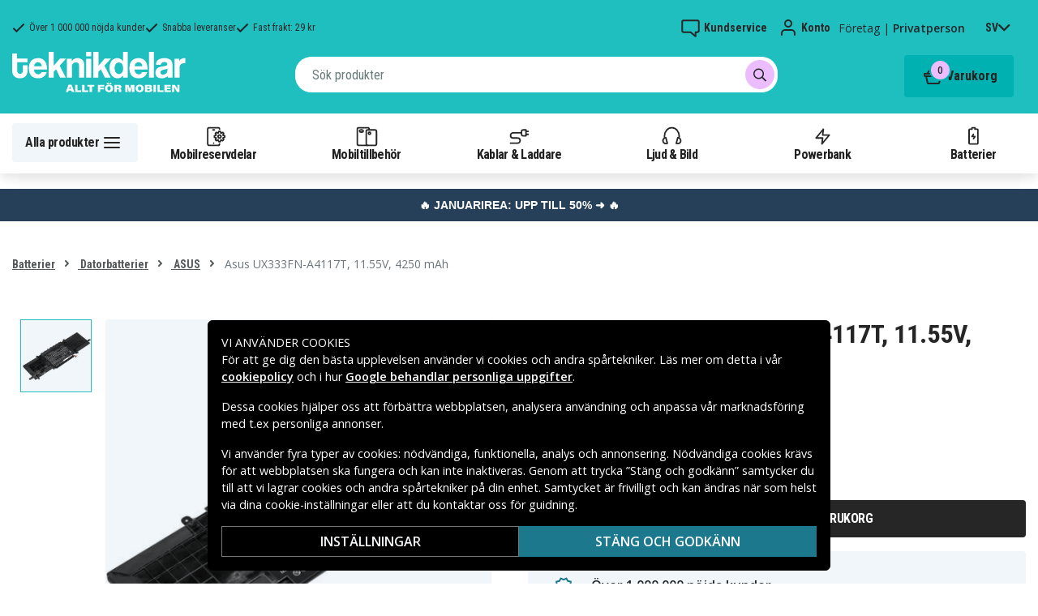

--- FILE ---
content_type: text/html; charset=utf-8
request_url: https://www.teknikdelar.se/produkt/asus-ux333fn-a4117t-batteri%2C-11.55v%2C-4250-mah
body_size: 25022
content:
<!doctype html>
<html data-n-head-ssr lang="sv" data-n-head="%7B%22lang%22:%7B%22ssr%22:%22sv%22%7D%7D">
  <head >
    <meta data-n-head="ssr" charset="utf-8"><meta data-n-head="ssr" name="viewport" content="width=device-width, initial-scale=1, user-scalable=no"><meta data-n-head="ssr" data-hid="theme-color" name="theme-color" content="#1fbfc0"><meta data-n-head="ssr" name="format-detection" content="telephone=no"><meta data-n-head="ssr" data-hid="og:title" name="og:title" content="Batteri till Asus UX333FN-A4117T, 11.55V, 4250 mAh"><meta data-n-head="ssr" data-hid="apple-mobile-web-app-title" name="apple-mobile-web-app-title" content="Teknikdelar"><meta data-n-head="ssr" data-hid="og:image" name="og:image" content="https://assets.spares.nu/products/featured/AUX333NB_N2-Pxll-yTQXRFsi9QY8q.jpg"><meta data-n-head="ssr" data-hid="description" name="description" content="Köp Batteri till Asus UX333FN-A4117T, 11.55V, 4250 mAh här! ✓ Stort utbud ✓ Snabba leveranser ✓ Säker betalning"><meta data-n-head="ssr" data-hid="keywords" name="keywords" content="asus, ux333fn-a4117t,, 11.55v,, 4250, mah, 627c2c9e37f8687e2deaf51c3, batterier, datorbatterier, asus"><title>Batteri till Asus UX333FN-A4117T, 11.55V, 4250 mAh - Köp här - Teknikdelar.se</title><link data-n-head="ssr" rel="icon" href="/favicon.ico"><link rel="preload" as="style" href="https://fonts.googleapis.com/css2?family=Open+Sans:wght@400;500;600&amp;family=Roboto+Condensed:wght@400;700&amp;display=swap" data-hid="fonts-pre"><link rel="stylesheet" href="https://fonts.googleapis.com/css2?family=Open+Sans:wght@400;500;600&amp;family=Roboto+Condensed:wght@400;700&amp;display=swap" data-hid="fonts"><link data-n-head="ssr" rel="preconnect" href="https://assets.spares.nu"><link data-n-head="ssr" rel="preconnect" href="https://fonts.gstatic.com"><link rel="preload" as="font" type="font/woff2" href="/_nuxt/fonts/fa-regular-400-min.edf4d8e.woff2" data-hid="font-fa-pre" crossorigin="crossorigin"><link data-n-head="ssr" rel="alternate" hreflang="da" href="https://www.teknikdele.dk/produkt/asus-ux333fn-a4117t-batteri%2C-11.55v%2C-4250-mah"><link data-n-head="ssr" rel="alternate" hreflang="fi" href="https://www.tekniikkaosat.fi/tuote/asus-ux333fn-a4117t-batteri%2C-11.55v%2C-4250-mah"><link data-n-head="ssr" rel="alternate" hreflang="no" href="https://www.teknikkdeler.no/produkt/asus-ux333fn-a4117t-batteri%2C-11.55v%2C-4250-mah"><link data-n-head="ssr" rel="alternate" hreflang="sv" href="https://www.teknikdelar.se/produkt/asus-ux333fn-a4117t-batteri%2C-11.55v%2C-4250-mah"><link data-n-head="ssr" rel="canonical" href="https://www.teknikdelar.se/produkt/asus-ux333fn-a4117t-batteri%2C-11.55v%2C-4250-mah"><link data-n-head="ssr" rel="preload" as="image" href="https://assets.spares.nu/products/featured/AUX333NB_N2-Pxll-yTQXRFsi9QY8q.jpg" type="image/webp" data-hid="product-image" fetchpriority="high"><style data-n-head="ssr" type="text/css" data-hid="font-awesome">
      @font-face {
        font-family: 'Font Awesome 5 Pro';
        font-display: swap;
        font-style: normal;
        font-weight: 400;
        src: url('/_nuxt/fonts/fa-regular-400-min.f912173.eot') format('embedded-opentype'),
             url('/_nuxt/fonts/fa-regular-400-min.edf4d8e.woff2') format('woff2'),
             url('/_nuxt/fonts/fa-regular-400-min.b304fd0.woff') format('woff'),
             url('/_nuxt/fonts/fa-regular-400-min.ca3094f.ttf') format('truetype'),
             url('/_nuxt/img/fa-regular-400-min.8aa02f2.svg#fontawesome') format('svg');
      }
    </style><script data-n-head="ssr" data-hid="gtm-script">window['dataLayer']=[];if(!window._gtm_init){window._gtm_init=1;(function(w,n,d,m,e,p){w[d]=(w[d]==1||n[d]=='yes'||n[d]==1||n[m]==1||(w[e]&&w[e][p]&&w[e][p]()))?1:0})(window,navigator,'doNotTrack','msDoNotTrack','external','msTrackingProtectionEnabled');(function(w,d,s,l,x,y){w[x]={};w._gtm_inject=function(i){if(w.doNotTrack||w[x][i])return;w[x][i]=1;w[l]=w[l]||[];function gtag(){w[l].push(arguments);}gtag('consent','default',{'ad_storage':'denied','analytics_storage':'denied','ad_user_data':'denied','ad_personalization':'denied'});w[l].push({'gtm.start':new Date().getTime(),event:'gtm.js'});var f=d.getElementsByTagName(s)[0],j=d.createElement(s);j.defer=true;j.src='https://www.googletagmanager.com/gtm.js?id='+i;f.parentNode.insertBefore(j,f);};w[l]=w[l]||[];w[l].push({originalLocation:d.location.protocol+"//"+d.location.hostname+d.location.pathname+d.location.search,originalReferrer:d.referrer})})(window,document,'script','dataLayer','_gtm_ids','_gtm_inject')};["GTM-NXRRZRQ"].forEach(function(i){window._gtm_inject(i)})</script><script data-n-head="ssr" type="application/ld+json">{"@context":"http://schema.org","@type":"Product","name":"Batteri till Asus UX333FN-A4117T, 11.55V, 4250 mAh","sku":"627c2c9e37f8687e2deaf51c3","image":"https://assets.spares.nu/products/featured/AUX333NB_N2-Pxll-yTQXRFsi9QY8q.jpg","description":"","offers":{"@type":"Offer","priceCurrency":"SEK","price":699,"itemCondition":"https://schema.org/NewCondition","availability":"https://schema.org/InStock"},"brand":{"@type":"Brand","name":"Cameron Sino"},"mpn":"CS-AUX333NB","gtin":"4894128162506","aggregateRating":{"@type":"AggregateRating","worstRating":1,"bestRating":5,"ratingValue":5,"reviewCount":2}}</script><link rel="stylesheet" href="/_nuxt/css/36a7fd0.css"><link rel="stylesheet" href="/_nuxt/css/4339a38.css"><link rel="stylesheet" href="/_nuxt/css/e80b58f.css">
  </head>
  <body >
    <noscript data-n-head="ssr" data-hid="gtm-noscript" data-pbody="true"><iframe src="https://www.googletagmanager.com/ns.html?id=GTM-NXRRZRQ&" height="0" width="0" style="display:none;visibility:hidden" title="gtm"></iframe></noscript><div data-server-rendered="true" id="__nuxt"><!----><div id="__layout"><div><!----><!----><!----> <header class="main-header"><section class="top-bar d-lg-none"><section tabindex="0" class="hooper"><div class="hooper-list"><ul class="hooper-track" style="transform:translate(0px, 0);"><li aria-hidden="true" class="hooper-slide" style="width:100%;"><div class="small-usp"><i class="far fa-check"></i> <em>Över 1 000 000 nöjda kunder</em></div></li><li aria-hidden="true" class="hooper-slide" style="width:0px;"><div class="small-usp"><i class="far fa-check"></i> <em>Snabba leveranser</em></div></li><li aria-hidden="true" class="hooper-slide is-prev" style="width:0px;"><div class="small-usp"><i class="far fa-check"></i> <em>Fast frakt: 29 kr</em></div></li><li class="hooper-slide is-active" style="width:100%;"><div class="small-usp"><i class="far fa-check"></i> <em>Över 1 000 000 nöjda kunder</em></div></li><li aria-hidden="true" class="hooper-slide is-next" style="width:0px;"><div class="small-usp"><i class="far fa-check"></i> <em>Snabba leveranser</em></div></li><li aria-hidden="true" class="hooper-slide" style="width:0px;"><div class="small-usp"><i class="far fa-check"></i> <em>Fast frakt: 29 kr</em></div></li><li aria-hidden="true" class="hooper-slide is-clone" style="width:100%;"><div class="small-usp"><i class="far fa-check"></i> <em>Över 1 000 000 nöjda kunder</em></div></li><li aria-hidden="true" class="hooper-slide is-clone" style="width:0px;"><div class="small-usp"><i class="far fa-check"></i> <em>Snabba leveranser</em></div></li><li aria-hidden="true" class="hooper-slide is-clone" style="width:0px;"><div class="small-usp"><i class="far fa-check"></i> <em>Fast frakt: 29 kr</em></div></li></ul><div aria-live="polite" aria-atomic="true" class="hooper-liveregion hooper-sr-only">Item 1 of 3</div></div></section></section> <div class="fixed-scroll"><div class="usp-top-bar d-none d-lg-block" data-v-67787e96><div class="container" data-v-67787e96><div class="row align-items-center" data-v-67787e96><div class="col d-flex flex-row ups-items" data-v-67787e96><div class="ups-item" data-v-67787e96><i class="far fa-check" data-v-67787e96></i> <small data-v-67787e96>Över 1 000 000 nöjda kunder</small></div> <div class="ups-item" data-v-67787e96><i class="far fa-check" data-v-67787e96></i> <small data-v-67787e96>Snabba leveranser</small></div> <div class="ups-item" data-v-67787e96><i class="far fa-check" data-v-67787e96></i> <small data-v-67787e96>Fast frakt: 29 kr</small></div></div> <div class="col d-flex flex-row" data-v-67787e96><div class="quick-actions" data-v-67787e96><a href="https://www.teknikdelar.se/kontakt-kundservice" class="quick-action" data-v-67787e96><img src="[data-uri]" alt="Kundservice" class="support-icon" data-v-67787e96> <small data-v-67787e96>Kundservice</small></a> <div class="quick-action user-account" data-v-67787e96><img src="[data-uri]" alt="Konto" class="avatar-icon" data-v-67787e96> <small data-v-67787e96>Konto</small></div> <div class="quick-action user-type" data-v-67787e96><p data-v-67787e96><span data-v-67787e96>
                Företag
              </span>
              |
              <span class="active" data-v-67787e96>
                Privatperson
              </span></p></div> <div tabindex="0" class="quick-action locale-toggle" data-v-67787e96><button data-v-67787e96><small class="text-uppercase" data-v-67787e96>sv</small> <i class="fas fa-chevron-down" data-v-67787e96></i></button> <!----></div></div></div></div></div></div> <section class="top-bar d-none d-lg-none"><div class="container"><div class="row align-items-center"><div class="col small-usps"><div class="small-usp"><i class="far fa-check"></i> <small>Över 1 000 000 nöjda kunder</small></div> <div class="small-usp"><i class="far fa-check"></i> <small>Snabba leveranser</small></div> <div class="small-usp"><i class="far fa-check"></i> <small>Fast frakt: 29 kr</small></div></div> <div class="col d-flex justify-content-end"><ul class="nav"><li class="nav-item b-nav-dropdown dropdown language-switcher"><a role="button" aria-haspopup="true" aria-expanded="false" href="#" target="_self" class="nav-link dropdown-toggle"><span class="flag f-se"></span></a><ul tabindex="-1" class="dropdown-menu"><!----></ul></li></ul> <ul class="nav align-items-center"><li class="nav-item b-nav-dropdown dropdown vat-switcher"><a role="button" aria-haspopup="true" aria-expanded="false" href="#" target="_self" class="nav-link dropdown-toggle"><span>
                      Inkl. moms
                    </span> <span style="display:none;">
                      Exkl. moms (företag)
                    </span></a><ul tabindex="-1" class="dropdown-menu"><!----></ul></li> <li class="nav-item account-link"><a href="#" rel="noindex nofollow"><span>Konto</span></a></li></ul></div></div></div></section> <div class="container branding d-none d-lg-block"><div class="row mx-0 align-items-center justify-content-between"><div class="col-1 col-md-2 pl-0"><a href="/" class="nuxt-link-active"><img src="/TD_logo_white-se.svg" height="30" alt="Teknikdelar" class="logo"></a></div> <div class="col-md-6 pb-1"><div class="search-wrapper"><!----></div></div> <div class="col-auto"><button class="shopping-bag"><span class="shopping-cart"><img src="[data-uri]" width="42" height="42" alt="Varukorg" class="td-icon"> <span class="count">0</span></span> <span class="cart-title">Varukorg</span></button></div></div></div> <nav class="navbar mobile-navbar navbar-light navbar-expand-lg"><div class="container"><button type="button" title="Menu" class="collapsed toggler"><svg width="32" height="32" viewBox="0 0 32 32" xmlns="http://www.w3.org/2000/svg"><path d="M25 15a1 1 0 0 1 .117 1.993L25 17H7a1 1 0 0 1-.117-1.993L7 15h18zm0-6a1 1 0 0 1 .117 1.993L25 11H7a1 1 0 0 1-.117-1.993L7 9h18zm0 12a1 1 0 0 1 .117 1.993L25 23H7a1 1 0 0 1-.117-1.993L7 21h18z" fill="#272627" fill-rule="nonzero"></path></svg> <span class="d-inline d-lg-none mobile">
              Meny
            </span> <span class="d-none d-lg-inline desktop">
              Alla produkter
            </span></button> <div class="header-categories"><div class="scrollable"><ul class="navbar-nav main-nav"><li class="nav-item"><a href="/kategori/mobilreservdelar" target="_self" class="nav-link"><img src="https://assets.spares.nu/categories/thumb/b67080ff-0d2f-46ee-a602-19e491e9a74c.svg" alt="">
          Mobilreservdelar
        </a></li><li class="nav-item"><a href="/kategori/mobiltillbehor" target="_self" class="nav-link"><img src="https://assets.spares.nu/categories/thumb/ca7a4995-d63f-4e04-ade6-59df8bf4d79f.svg" alt="">
          Mobiltillbehör
        </a></li><li class="nav-item"><a href="/kategori/kablar-laddare" target="_self" class="nav-link"><img src="https://assets.spares.nu/categories/thumb/35a3a77c-a3d3-4b04-8f0e-d8dc5c2723e9.svg" alt="">
          Kablar &amp; Laddare
        </a></li><li class="nav-item"><a href="/kategori/ljud-bild" target="_self" class="nav-link"><img src="https://assets.spares.nu/categories/thumb/31eca997-7d67-4e78-9607-f9ff9dfa6442.svg" alt="">
          Ljud &amp; Bild
        </a></li><li class="nav-item"><a href="/kategori/batterier-powerbank" target="_self" class="nav-link"><img src="https://assets.spares.nu/categories/thumb/1615a507-984c-4895-baab-09ee8ccdd8f4.svg" alt="">
          Powerbank
        </a></li><li class="nav-item"><a href="/kategori/batterier" target="_self" class="nav-link"><img src="https://assets.spares.nu/categories/thumb/07879628-aabc-48be-b0ab-2fbb01700f8e.svg" alt="">
          Batterier
        </a></li></ul></div> <div class="scroll-nav next-shown"><!----> <button aria-label="Nästa" class="next"><svg width="32" height="32" viewBox="0 0 32 32" xmlns="http://www.w3.org/2000/svg"><path d="M13.293 21.707a1 1 0 0 1 0-1.414L17.585 16l-4.292-4.293a1 1 0 0 1-.083-1.32l.083-.094a1 1 0 0 1 1.414 0l5 5a1 1 0 0 1 0 1.414l-5 5a1 1 0 0 1-1.414 0z" fill="#ffffff" fill-rule="nonzero"></path></svg></button></div></div> <a href="/" target="_self" class="navbar-brand d-sm-block d-lg-none nuxt-link-active"><img src="/TD_logo_white-se.svg" height="30" alt="Teknikdelar" class="logo"></a> <ul class="navbar-nav right-nav"><li class="nav-item shopping-bag mobile-shopping-bag"><a href="#" target="_self" class="nav-link"><span class="mobile-cart"><img src="[data-uri]" width="32" height="32" alt="Varukorg" class="td-icon"> <span class="count">0</span></span> <span class="cart-title">Varukorg</span></a></li></ul></div></nav> <div class="mobile-search d-lg-none"><div class="auto-complete"><div class="d-lg-block d-flex search-wrapper"><div dir="auto" class="v-select search-bar vs--single vs--searchable"> <div id="vs100752__combobox" role="combobox" aria-expanded="false" aria-owns="vs100752__listbox" aria-controls="vs100752__listbox" aria-label="Search for option" class="vs__dropdown-toggle"><div class="vs__selected-options"> <input placeholder="Sök produkter" aria-autocomplete="list" aria-labelledby="vs100752__combobox" aria-controls="vs100752__listbox" type="search" autocomplete="off" value="" class="vs__search"></div> <div class="vs__actions"><button type="button" title="Clear Selected" aria-label="Clear Selected" class="vs__clear" style="display:none;"><svg xmlns="http://www.w3.org/2000/svg" width="10" height="10"><path d="M6.895455 5l2.842897-2.842898c.348864-.348863.348864-.914488 0-1.263636L9.106534.261648c-.348864-.348864-.914489-.348864-1.263636 0L5 3.104545 2.157102.261648c-.348863-.348864-.914488-.348864-1.263636 0L.261648.893466c-.348864.348864-.348864.914489 0 1.263636L3.104545 5 .261648 7.842898c-.348864.348863-.348864.914488 0 1.263636l.631818.631818c.348864.348864.914773.348864 1.263636 0L5 6.895455l2.842898 2.842897c.348863.348864.914772.348864 1.263636 0l.631818-.631818c.348864-.348864.348864-.914489 0-1.263636L6.895455 5z"></path></svg></button> <span class="search-icon"><i class="fas fa-search"></i> <i class="far fa-times"></i></span> <div class="vs__spinner" style="display:none;">Loading...</div></div></div> <ul id="vs100752__listbox" role="listbox" style="display:none;visibility:hidden;"></ul> </div> <!----></div></div></div></div> <div tabindex="-1" class="b-sidebar-outer mobile-nav category-mega-menu"><!----><div tabindex="-1" role="dialog" aria-modal="true" aria-hidden="true" class="b-sidebar shadow bg-light text-dark" style="width:324;display:none;"><header class="b-sidebar-header"><strong><header class="sidebar-header"><div class="d-flex"><div class="p-2 flex-grow-1"><h3>Meny</h3></div></div></header></strong><button type="button" aria-label="Close" class="close text-dark"><svg viewBox="0 0 16 16" width="1em" height="1em" focusable="false" role="img" aria-label="x" xmlns="http://www.w3.org/2000/svg" fill="currentColor" class="bi-x b-icon bi"><g><path d="M4.646 4.646a.5.5 0 0 1 .708 0L8 7.293l2.646-2.647a.5.5 0 0 1 .708.708L8.707 8l2.647 2.646a.5.5 0 0 1-.708.708L8 8.707l-2.646 2.647a.5.5 0 0 1-.708-.708L7.293 8 4.646 5.354a.5.5 0 0 1 0-.708z"/></g></svg></button></header></div><!----><div class="b-sidebar-backdrop bg-dark" style="display:none;"></div></div></header> <section class="extra-banner inactive"><!----></section> <section class="store-message">
<p>
    <a href="https://www.teknikdelar.se/kategori/kampanj/januarirea" style="text-decoration: none; display: block; background-color: #254058; padding: 8px 12px; text-align: center; font-family: 'Roboto', sans-serif;">
        <span style="color: #ffffff; font-size: 14px; font-weight: bold;">
            🔥 JANUARIREA: UPP TILL 50% ➜ 🔥
        </span>
    </a>

</p></section> <nav class="breadcrumbs"><div class="container"><ol class="breadcrumb"><li class="breadcrumb-item"><a href="/kategori/batterier" target="_self">
        Batterier
      </a></li><li class="breadcrumb-item"><a href="/kategori/batterier/batterier-till-notebook" target="_self">
        Datorbatterier
      </a></li><li class="breadcrumb-item"><a href="/kategori/batterier/batterier-till-notebook/asus" target="_self">
        ASUS
      </a></li><li class="breadcrumb-item active"><span aria-current="location">
        Asus UX333FN-A4117T, 11.55V, 4250 mAh
      </span></li></ol></div></nav> <main class="product standard-product"><section class="main-section"><div class="d-block d-md-none"><div class="product-header"><div class="product-score d-flex justify-content-center"><div class="product-score-rating" data-v-51861292><div class="stars" style="--star-size:18px;" data-v-51861292></div> <!----></div> <span class="review-text">
            (2 Omdömen)
          </span></div> <div class="product-title"><h1 class="text-center">Batteri till Asus UX333FN-A4117T, 11.55V, 4250 mAh</h1></div></div></div> <div class="container"><div><!----> <div class="product-image-gallery gallery d-lg-flex d-none"><div class="thumbnail-nav"><!----> <div class="thumbnails"><div class="thumbnail active"><img src="https://assets.spares.nu/products/featured/AUX333NB_N2-Pxll-yTQXRFsi9QY8q.jpg" alt="Asus UX333FN-A4117T, 11.55V, 4250 mAh" fetchpriority="high"></div></div> <!----></div> <div class="image-view"><img src="https://assets.spares.nu/products/featured/AUX333NB_N2-Pxll-yTQXRFsi9QY8q.jpg" alt="Asus UX333FN-A4117T, 11.55V, 4250 mAh"></div></div> <div class="gallery d-lg-none d-block"><section tabindex="0" class="hooper"><div class="hooper-list"><ul class="hooper-track" style="transform:translate(NaNpx, 0);"><li class="overlay-wrapper hooper-slide is-active" style="width:100%;"><img src="https://assets.spares.nu/products/featured/AUX333NB_N2-Pxll-yTQXRFsi9QY8q.jpg" alt="Asus UX333FN-A4117T, 11.55V, 4250 mAh" fetchpriority="high"></li></ul><div class="hooper-navigation"><button type="button" class="hooper-prev"><svg class="icon icon-arrowLeft" viewBox="0 0 24 24" width="24px" height="24px"><title>Arrow Left</title><path d="M0 0h24v24H0z" fill="none"></path><path d="M15.41 16.59L10.83 12l4.58-4.59L14 6l-6 6 6 6 1.41-1.41z"></path></svg></button><button type="button" class="hooper-next"><svg class="icon icon-arrowRight" viewBox="0 0 24 24" width="24px" height="24px"><title>Arrow Right</title><path d="M0 0h24v24H0z" fill="none"></path><path d="M8.59 16.59L13.17 12 8.59 7.41 10 6l6 6-6 6-1.41-1.41z"></path></svg></button></div><div class="hooper-pagination"><ol class="hooper-indicators"><li><button type="button" class="hooper-indicator is-active"><span class="hooper-sr-only">item 0</span></button></li></ol></div><div aria-live="polite" aria-atomic="true" class="hooper-liveregion hooper-sr-only">Item 1 of 1</div></div></section></div></div> <div><nav class="breadcrumbs mobile no-bg"><div class="container"><ol class="breadcrumb"><li class="breadcrumb-item"><a href="/kategori/batterier/batterier-till-notebook" target="_self">
        Datorbatterier
      </a></li><li class="breadcrumb-item"><a href="/kategori/batterier/batterier-till-notebook/asus" target="_self">
        ASUS
      </a></li></ol></div></nav></div> <div class="summary"><div class="product-header d-md-block d-none"><div class="product-title"><h1>Batteri till Asus UX333FN-A4117T, 11.55V, 4250 mAh</h1></div> <div class="product-score"><div class="product-score-rating" data-v-51861292><div class="stars" style="--star-size:18px;" data-v-51861292></div> <!----></div> <span class="review-text">
              (2 Omdömen)
            </span></div></div> <!----> <form><fieldset class="form-group pricing"><div class="price">699 kr</div> <!----> <!----></fieldset> <!----> <!----> <!----> <div class="my-3 stock-status in-stock"><div class="stock-indicator"></div> <small class="stock-status-text"><!----></small></div> <fieldset class="form-group add-to-cart-actions mt-1 mt-lg-0"><div class="add-to-cart-action"><div class="qty-input-controls"><button type="button" disabled="disabled" aria-label="-" class="decrease"><i class="fas fa-minus"></i></button> <input type="number" disabled="disabled" min="1" max="999" aria-label="Antal" inline="" value="1" class="qty-input form-control"> <button type="button" aria-label="+" class="increase"><i class="fas fa-plus"></i></button></div> <div class="add-to-cart"><button class="add-to-cart-btn">
                      Lägg i varukorg
                    </button></div></div></fieldset> <div class="bulk-order" style="display:none;"><a href="#">
                Beställa större mängd? Få offert här
              </a></div> <!----> <ul class="product-usp"><li><img src="/_nuxt/img/td-stock-teal.2b830ea.svg" width="24" height="23" alt>
              Över 1 000 000 nöjda kunder
            </li> <li><img src="/_nuxt/img/td-delivery-teal.ffba8d8.svg" width="27" height="19" alt>
              Snabba leveranser
            </li> <li><img src="/_nuxt/img/td-envelope-teal.47bb6fe.svg" width="22" height="18" alt>
              Fast frakt: 29 kr
            </li></ul> <div><!----> <!----></div></form></div> <div style="clear: both"></div></div></section> <div class="container"><div class="product-meta-data"><div class="left-col"><div class="collapsible-info-section"><div class="product-information meta-data"><div class="section-title"><strong>Produktinformation</strong> <i class="fas fa-chevron-down"></i></div> <div id="product-information" role="tabpanel" class="collapse show"><div class="section-body"><div class="wrapper"><!----> <!----> <!----> <!----> <!----> <div class="mb-3"><table class="product-attributes my-3"><tbody><tr><th>Artnr</th> <td>627c2c9e37f8687e2deaf51c3</td></tr> <tr><th>EAN / GTIN</th> <td>4894128162506</td></tr> <tr><th>Produkttyp</th> <td>Batteri</td></tr><tr><th>Spänning</th> <td>11,55 V</td></tr><tr><th>Batterityp</th> <td>Li-Polymer</td></tr><tr><th>Passar varumärke</th> <td>Asus</td></tr><tr><th>Överladdningsskydd</th> <td>Ja</td></tr><tr><th>Mått</th> <td>290,62 x 90,12 x 7,10 mm</td></tr><tr><th>Kapacitet</th> <td>4250 mAh</td></tr></tbody></table></div> <div class="compatible-product mb-3"><div><p class="pb-2">
                        Batteriet ersätter:
                      </p> <div class="compatibility-list"><ul class="compatible-list"><li><span>
                              0B200-03150000
                            </span></li><li><span>
                              C31N1815
                            </span></li></ul></div></div> <div class="mt-2"><p class="pb-2">
                        Batteriet är kompatibelt med följande modeller:
                      </p> <div class="compatibility-list"><ul class="compatible-list"><li><span>
                              Asus BX333FN
                            </span></li><li><span>
                              Asus RX333FA
                            </span></li><li><span>
                              Asus RX333FA-A3141T
                            </span></li><li><span>
                              Asus RX333FN
                            </span></li><li><span>
                              Asus RX333FN-A3138T
                            </span></li><li><span>
                              Asus RX333FN-A3139T
                            </span></li><li><span>
                              Asus UX333
                            </span></li><li><span>
                              Asus UX333FA
                            </span></li><li><span>
                              Asus UX333FA-0082B8265U
                            </span></li><li><span>
                              Asus UX333FA-0092S8265U
                            </span></li><li><span>
                              Asus UX333FA-0122S8565U
                            </span></li><li><span>
                              Asus UX333FA-0163R8265U
                            </span></li><li><span>
                              Asus UX333FA-8145
                            </span></li><li><span>
                              Asus UX333FA-8265
                            </span></li><li><span>
                              Asus UX333FA-A3022T
                            </span></li><li><span>
                              Asus UX333FA-A3023T
                            </span></li><li><span>
                              Asus UX333FA-A3043T
                            </span></li><li><span>
                              Asus UX333FA-A3064T
                            </span></li><li><span>
                              Asus UX333FA-A3065T
                            </span></li><li><span>
                              Asus UX333FA-A3068T
                            </span></li><li><span>
                              Asus UX333FA-A3070T
                            </span></li><li><span>
                              Asus UX333FA-A3085R
                            </span></li><li><span>
                              Asus UX333FA-A3112R
                            </span></li><li><span>
                              Asus UX333FA-A3132R
                            </span></li><li><span>
                              Asus UX333FA-A3132T
                            </span></li><li><span>
                              Asus UX333FA-A3164R
                            </span></li><li><span>
                              Asus UX333FA-A4011T
                            </span></li><li><span>
                              Asus UX333FA-A4016T
                            </span></li><li><span>
                              Asus UX333FA-A4025T
                            </span></li><li><span>
                              Asus UX333FA-A4041T
                            </span></li><li><span>
                              Asus UX333FA-A4046T
                            </span></li><li><span>
                              Asus UX333FA-A4077T
                            </span></li><li><span>
                              Asus UX333FA-A4081T
                            </span></li><li><span>
                              Asus UX333FA-A4115T
                            </span></li><li><span>
                              Asus UX333FA-A4116T
                            </span></li><li><span>
                              Asus UX333FA-A4118T
                            </span></li><li><span>
                              Asus UX333FA-A4136T
                            </span></li><li><span>
                              Asus UX333FA-A4181T
                            </span></li><li><span>
                              Asus UX333FA-A4185T
                            </span></li><li><span>
                              Asus UX333FA-A5801T
                            </span></li><li><span>
                              Asus UX333FA-A5802T
                            </span></li><li><span>
                              Asus UX333FA-DH51
                            </span></li><li><span>
                              Asus UX333FN
                            </span></li><li><span>
                              Asus UX333FN-A3026T
                            </span></li><li><span>
                              Asus UX333FN-A3032t
                            </span></li><li><span>
                              Asus UX333FN-A3034t
                            </span></li><li><span>
                              Asus UX333FN-A3064t
                            </span></li><li><span>
                              Asus UX333FN-A3066t
                            </span></li><li><span>
                              Asus UX333FN-A3067R
                            </span></li><li><span>
                              Asus UX333FN-A3067T
                            </span></li><li><span>
                              Asus UX333FN-A4015t
                            </span></li><li><span>
                              Asus UX333FN-A4097t
                            </span></li><li><span>
                              Asus UX333FN-A4100T
                            </span></li><li><span>
                              Asus UX333FN-A4115t
                            </span></li><li><span>
                              Asus UX333FN-A4116T
                            </span></li><li><span>
                              Asus UX333FN-A4117T
                            </span></li><li><span>
                              Asus UX333FN-A4118T
                            </span></li><li><span>
                              Asus UX333FN-A4130t
                            </span></li><li><span>
                              Asus UX333FN-A4131T
                            </span></li><li><span>
                              Asus UX333FN-A4132t
                            </span></li><li><span>
                              Asus UX333FN-A4166T
                            </span></li><li><span>
                              Asus UX333FN-A5802T
                            </span></li><li><span>
                              Asus UX333FN-A5811T
                            </span></li><li><span>
                              Asus UX333FN-A7601T
                            </span></li><li><span>
                              Asus UX333FN-A7602T
                            </span></li><li><span>
                              Asus UX333FN-A7603T
                            </span></li><li><span>
                              Asus UX333FN-BP8202T
                            </span></li><li><span>
                              Asus ZenBook 13 U3300FN
                            </span></li><li><span>
                              Asus ZenBook 13 UX333
                            </span></li><li><span>
                              Asus ZenBook 13 UX333FA
                            </span></li><li><span>
                              Asus ZenBook 13 UX333FN
                            </span></li><li><span>
                              Asus ZenBook UX333
                            </span></li><li><span>
                              Asus ZenBook UX333FA
                            </span></li><li><span>
                              Asus ZenBook UX333FA-A3075T
                            </span></li><li><span>
                              Asus ZenBook UX333FA-A3076T
                            </span></li><li><span>
                              Asus ZenBook UX333FA-A4020T
                            </span></li><li><span>
                              Asus ZenBook UX333FA-A4021T
                            </span></li><li><span>
                              Asus ZenBook UX333FA-A4966T
                            </span></li><li><span>
                              Asus ZenBook UX333FN
                            </span></li><li><span>
                              Asus ZenBook UX333FN-A3038T
                            </span></li><li><span>
                              Asus ZenBook UX333FN-A3150T
                            </span></li><li><span>
                              Asus ZenBook UX333FN-A4036T
                            </span></li><li><span>
                              Asus ZenBook UX333FN-A4081T
                            </span></li><li><span>
                              Asus ZenBook UX333FN-A4156T
                            </span></li><li><span>
                              Asus ZenBook UX333FN-A4177T
                            </span></li><li><span>
                              Asus ZenBook UX333FN-A4958T
                            </span></li></ul></div></div></div></div> <div class="section-expand"><span class="read-more-btn">
                    Visa allt
                  </span></div></div></div></div> <div class="reviews meta-data"><div class="section-title"><strong>
                Omdömen
                <div class="product-score-rating" data-v-51861292><div class="stars" style="--star-size:16px;" data-v-51861292></div> <!----></div></strong> <i class="fas fa-chevron-down"></i></div> <div id="reviews-section" role="tabpanel" class="collapse" style="display:none;"><section data-fetch-key="0" class="product-reviews"><div class="review-content"><div><div class="review"><div class="author"><span class="b-avatar badge-secondary rounded-circle"><svg viewBox="0 0 16 16" width="1em" height="1em" focusable="false" role="img" aria-label="person fill" aria-hidden="true" alt="avatar" xmlns="http://www.w3.org/2000/svg" fill="currentColor" class="bi-person-fill b-icon bi"><g><path d="M3 14s-1 0-1-1 1-4 6-4 6 3 6 4-1 1-1 1H3zm5-6a3 3 0 1 0 0-6 3 3 0 0 0 0 6z"/></g></svg><!----></span> <div><div class="name"></div> <div class="date">2023-09-03</div></div></div> <div class="review-details"><div class="stars"><div class="product-score-rating" data-v-51861292><div class="stars" style="--star-size:14px;" data-v-51861292></div> <!----></div></div> <div class="content">
            
          </div></div></div><div class="review"><div class="author"><span class="b-avatar badge-secondary rounded-circle"><span class="b-avatar-text"><span>K</span></span><!----></span> <div><div class="name">Karl-Heinz</div> <div class="date">2022-05-08</div></div></div> <div class="review-details"><div class="stars"><div class="product-score-rating" data-v-51861292><div class="stars" style="--star-size:14px;" data-v-51861292></div> <!----></div></div> <div class="content">
            
          </div></div></div></div> <!----></div></section></div></div> <div class="product-categories meta-data"><div class="section-title"><strong>Kategorier</strong> <i class="fas fa-chevron-down"></i></div> <div id="product-categories" role="tabpanel" class="collapse" style="display:none;"><div class="section-body"><div class="categories"><strong>Kategorier:</strong> <a href="/kategori/batterier/batterier-till-notebook/asus">
                      ASUS
                    </a></div></div></div></div></div></div> <div class="right-col"><!----> <!----></div></div></div> <div><div class="container"><!----></div> <!----> <div><nav class="breadcrumbs no-bg"><div class="container"><ol class="breadcrumb"><li class="breadcrumb-item"><a href="/kategori/batterier" target="_self">
        Batterier
      </a></li><li class="breadcrumb-item"><a href="/kategori/batterier/batterier-till-notebook" target="_self">
        Datorbatterier
      </a></li><li class="breadcrumb-item"><a href="/kategori/batterier/batterier-till-notebook/asus" target="_self">
        ASUS
      </a></li><li class="breadcrumb-item active"><span aria-current="location">
        Asus UX333FN-A4117T, 11.55V, 4250 mAh
      </span></li></ol></div></nav></div> <div class="container"><div><!----></div></div></div> <div class="sticky-buy" style="display:;"><div class="product-sticky"><div class="product visible"><div class="image"><img src="https://assets.spares.nu/products/thumb/AUX333NB_N2-Pxll-yTQXRFsi9QY8q.jpg" alt="Asus UX333FN-A4117T, 11.55V, 4250 mAh"></div> <div class="name"><h3>Asus UX333FN-A4117T, 11.55V, 4250 mAh</h3></div> <div class="pricing">699 kr</div></div> <fieldset class="form-group add-to-cart-actions"><div class="add-to-cart-action"><div class="qty-input-controls"><button disabled="disabled" type="button" class="decrease fas fa-minus"></button> <input type="text" min="1" max="999" value="1" class="qty-input"> <button type="button" class="increase fas fa-plus"></button></div> <div class="add-to-cart"><button class="add-to-cart-btn">
                  Lägg i varukorg
                </button></div></div></fieldset></div></div> <!----></main> <!----> <section class="store-message-footer"><div class="container">
<div class="klaviyo-form-SHcmVT"></div></div></section> <div class="container" data-v-e7b8d09e><section class="usp" data-v-e7b8d09e><div class="usp-item" data-v-e7b8d09e><div class="usp-icon" data-v-e7b8d09e><svg width="32" height="32" viewBox="0 0 32 32" xmlns="http://www.w3.org/2000/svg" data-v-e7b8d09e><path d="m20.283 5.07 1.543 2.909 3.246.57a1 1 0 0 1 .827 1.012l-.01.113-.462 3.262 2.292 2.369a1 1 0 0 1 .08 1.297l-.08.093-2.292 2.368.462 3.263a1 1 0 0 1-.706 1.099l-.111.026-3.246.569-1.543 2.91a1 1 0 0 1-1.21.477l-.113-.047L16 25.913l-2.96 1.447a1 1 0 0 1-1.259-.325l-.064-.105-1.544-2.91-3.245-.57a1 1 0 0 1-.827-1.01l.01-.114.461-3.263-2.29-2.368a1 1 0 0 1-.08-1.297l.08-.093 2.29-2.369-.461-3.262a1 1 0 0 1 .706-1.099l.111-.026 3.245-.57 1.544-2.91a1 1 0 0 1 1.21-.476l.113.047L16 6.086l2.96-1.446a1 1 0 0 1 1.323.43zM18.968 6.86l-2.529 1.237a1 1 0 0 1-.878 0l-2.53-1.237-1.32 2.488a1 1 0 0 1-.583.486l-.128.03-2.774.487.395 2.789a1 1 0 0 1-.187.735l-.085.1L6.391 16l1.958 2.024a1 1 0 0 1 .282.705l-.01.13-.395 2.788 2.774.487a1 1 0 0 1 .642.405l.069.112 1.32 2.487 2.53-1.236a1 1 0 0 1 .757-.05l.121.05 2.529 1.236 1.321-2.487a1 1 0 0 1 .583-.486l.128-.03 2.773-.488-.394-2.788a1 1 0 0 1 .187-.735l.085-.1L25.608 16l-1.957-2.024a1 1 0 0 1-.282-.705l.01-.13.394-2.789L21 9.866a1 1 0 0 1-.642-.405l-.069-.112-1.321-2.488zm1.74 5.432a1 1 0 0 1 0 1.414l-5 5a1 1 0 0 1-1.415 0l-3-3a1 1 0 0 1 1.414-1.414L15 16.585l4.293-4.292a1 1 0 0 1 1.414 0z" fill-rule="nonzero" fill="#FFF" data-v-e7b8d09e></path></svg></div> <div class="usp-text" data-v-e7b8d09e><p data-v-e7b8d09e>Över 1 000 000 nöjda kunder</p></div></div> <div class="usp-item" data-v-e7b8d09e><div class="usp-icon" data-v-e7b8d09e><svg width="32" height="32" viewBox="0 0 32 32" xmlns="http://www.w3.org/2000/svg" data-v-e7b8d09e><path d="M10 18a4 4 0 1 1 0 8 4 4 0 0 1 0-8zm10-3a1 1 0 0 1-2 0V9H5v12a1 1 0 0 1-2 0V9a2 2 0 0 1 2-2h13a2 2 0 0 1 2 2v1h3.586a2 2 0 0 1 1.414.586L29.414 15A2 2 0 0 1 30 16.414V21a3 3 0 0 1-3 3l-.536.001A3.998 3.998 0 0 1 23 26a3.998 3.998 0 0 1-3.464-1.999L16 24a1 1 0 0 1 0-2h3a4 4 0 0 1 7.995-.2L27 22a1 1 0 0 0 1-1v-4.586L23.586 12H20v3zm-10 5a2 2 0 1 0 0 4 2 2 0 0 0 0-4zm13 0a2 2 0 1 0 0 4 2 2 0 0 0 0-4z" fill-rule="nonzero" fill="#FFF" data-v-e7b8d09e></path></svg></div> <div class="usp-text" data-v-e7b8d09e><p data-v-e7b8d09e>Snabba leveranser</p></div></div> <div class="usp-item" data-v-e7b8d09e><div class="usp-icon" data-v-e7b8d09e><svg width="32" height="32" viewBox="0 0 32 32" xmlns="http://www.w3.org/2000/svg" data-v-e7b8d09e><path d="M24 7a3 3 0 0 1 3 3v12a3 3 0 0 1-3 3H8a3 3 0 0 1-3-3V10a3 3 0 0 1 3-3zm-4.502 8.916-2.79 2.791a1 1 0 0 1-1.415 0L12.5 15.916 7 21.414V22a1 1 0 0 0 .883.993L8 23h16a1 1 0 0 0 1-1v-.585l-5.502-5.499zM7 10.415v8.17l4.086-4.084L7 10.415zm18-.001L20.914 14.5 25 18.585v-8.171zM23.584 9H8.415L16 16.585 23.584 9z" fill-rule="nonzero" fill="#FFF" data-v-e7b8d09e></path></svg></div> <div class="usp-text" data-v-e7b8d09e><p data-v-e7b8d09e>Fast frakt: 29 kr</p></div></div> <div class="usp-item" data-v-e7b8d09e><div class="usp-icon" data-v-e7b8d09e><svg width="32" height="32" viewBox="0 0 32 32" xmlns="http://www.w3.org/2000/svg" data-v-e7b8d09e><path d="M15.649 5.064a1 1 0 0 1 .702 0l8 3A1 1 0 0 1 25 9v7c0 2.97-1.646 5.644-4.341 8.003a22.465 22.465 0 0 1-3.071 2.245l-.355.213-.449.256-.337.177a1 1 0 0 1-.894 0l-.337-.177-.45-.256-.546-.332a22.465 22.465 0 0 1-2.879-2.126C8.646 21.643 7 18.969 7 16V9a1 1 0 0 1 .649-.936zM16 7.068 9 9.693V16c0 2.193 1.252 4.312 3.397 6.264l.262.233a20.49 20.49 0 0 0 2.621 1.936l.45.274.27.155.27-.155.45-.274a20.49 20.49 0 0 0 2.621-1.936C21.646 20.481 23 18.281 23 16V9.693l-7-2.625zm4.704 5.225a1 1 0 0 1 0 1.414l-5 5a1 1 0 0 1-1.414 0l-3-3a1 1 0 0 1 1.414-1.414l2.293 2.292 4.293-4.292a1 1 0 0 1 1.414 0z" fill-rule="nonzero" fill="#FFF" data-v-e7b8d09e></path></svg></div> <div class="usp-text" data-v-e7b8d09e><p data-v-e7b8d09e>Säkra produkter - EU-standard</p></div></div></section></div> <footer class="main-footer"><div class="container"><div class="row"><div class="col-lg-4 col-md-5"><div class="newsletter"><div class="klaviyo-form-U7J8AX"><br></div></div> <div class="brand"><img src="/TD_Logo_Slogan_SE_Black.webp" height="100" alt="Teknikdelar" loading="lazy" class="logo"> <p>Gör som 1 000 000 andra kunder, hitta allt för mobilen hos oss!</p> <p>
            Hos oss hittar du prisvärda produkter till allt för mobilen, surfplattan, smarta hem, gaming, ljud &amp; bild och mycket mer. Handla tryggt och säkert med snabba leveranser, vi skickar varor direkt från våra svenska lager.
          </p></div> <div class="socials"><a target="_blank" href="https://www.facebook.com/teknikdelarse" aria-label="Facebook" class="facebook"><svg width="48" height="48" viewBox="0 0 48 48" xmlns="http://www.w3.org/2000/svg"><path d="M24 0c13.255 0 24 10.745 24 24S37.255 48 24 48 0 37.255 0 24 10.745 0 24 0zm3.575 9c-4.005 0-6.623 2.607-6.623 7.326v4.148H16.5v5.443h4.452V39h5.48V25.917h4.085l.778-5.443h-4.863v-3.532c0-1.489.679-2.94 2.857-2.94H31.5V9.368l-.72-.114C30.027 9.146 28.784 9 27.576 9z" fill="#272627" fill-rule="evenodd"></path></svg></a> <a target="_blank" href="https://www.instagram.com/teknikdelar/" aria-label="Instagram" class="instagram"><svg width="48" height="48" viewBox="0 0 48 48" xmlns="http://www.w3.org/2000/svg"><path d="M24 0c13.255 0 24 10.745 24 24S37.255 48 24 48 0 37.255 0 24 10.745 0 24 0zm6.015 10.5h-12.03c-4.12 0-7.485 3.351-7.485 7.485v12.03c0 4.12 3.351 7.485 7.485 7.485h12.03c4.12 0 7.485-3.351 7.485-7.485v-12.03c0-4.12-3.351-7.485-7.485-7.485zm0 3a4.494 4.494 0 0 1 4.485 4.485v12.03a4.494 4.494 0 0 1-4.485 4.485h-12.03a4.494 4.494 0 0 1-4.485-4.485v-12.03a4.494 4.494 0 0 1 4.485-4.485h12.03zM24 16.5c-4.134 0-7.5 3.358-7.5 7.5 0 4.134 3.358 7.5 7.5 7.5 4.134 0 7.5-3.358 7.5-7.5 0-4.134-3.358-7.5-7.5-7.5zm0 3c2.482 0 4.5 2.02 4.5 4.5 0 2.482-2.02 4.5-4.5 4.5-2.482 0-4.5-2.02-4.5-4.5 0-2.482 2.02-4.5 4.5-4.5zm7.5-4.5a1.5 1.5 0 1 0 0 3 1.5 1.5 0 0 0 0-3z" fill="#272627" fill-rule="evenodd"></path></svg></a> <!----> <!----></div></div> <div class="col-md-7"><div id="footer-col-links" class="row mb-3"><div class="col">
    <strong class="footer-title">Hjälp</strong>
    <ul>
        <li><a href="/ordervillkor">Köp- och leveransvillkor</a></li>
        <li><a href="/returns">Retur &amp; reklamation</a></li>
        <li><a href="/reparationsguider">Reparationsguider</a></li>
        <li><a href="/kontakt-kundservice" target="_blank">Kontakta oss</a></li>

        <li><a href="/retail-application">Ansökan företag</a></li>
    </ul>
</div>
<div class="col">
    <strong class="footer-title">Teknikdelar.se</strong>
    <ul>
        <li><a href="/om_oss">Om oss</a></li>
        <li><a href="/integritetspolicy">Integritetspolicy</a></li>
        <li><a href="/cookies">Cookies</a></li>
        <li><a href="https://www.mynewsdesk.com/se/teknikdelar-se" target="_blank" rel="noopener">Press</a></li>
        <li><a href="/kategori/inspiration">Inspiration</a></li>
        <li><a href="/kategori/hallbarhet">Hållbarhet</a></li>
    </ul>
</div>

<div class="col">
    <strong class="footer-title">Populära kategorier</strong>
    <ul>
        <li><a href="/kategori/mobiltillbehor/iphone-tillbehor/iphone-17-tillbehor">iPhone 17 tillbehör</a></li>
        <li><a href="/kategori/mobiltillbehor/iphone-tillbehor/iphone-17-pro-tillbehor">iPhone 17 Pro tillbehör</a></li>
        <li><a href="/kategori/mobiltillbehor/iphone-tillbehor/iphone-17-pro-max-tillbehor">iPhone 17 Pro Max tillbehör</a></li>
        <li><a href="/kategori/mobiltillbehor/samsung/galaxy-s25-ultra-tillbehor">Samsung Galaxy S25 Ultra tillbehör</a></li>
        <li><a href="/kategori/ljud-bild/horlurar/apple-airpods-tillbehor">AirPods</a></li>
        <li><a href="/kategori/batterier-powerbank">Powerbank</a></li>
        <li><a href="/kategori/ljud-bild/horlurar/iphone-horlurar">iPhone hörlurar</a></li>
        <li><a href="/kategori/kablar-laddare/mobilladdare/mobilladdare-tradlos">Trådlösa hörlurar</a></li>
        <li><a href="/kategori/kablar-laddare/mobilladdare/iphone-laddare">iPhone laddare</a></li>
        <li><a href="/kategori/kablar-laddare/mobilladdare/samsung-laddare">Samsung laddare</a></li>
        <li><a href="/kategori/mobiltillbehor/iphone-tillbehor/iphone-15-tillbehor/iphone-15-laddare">iPhone 15 laddare</a></li>
        <li><a href="/kategori/kablar-laddare/mobilladdare/usb-c-laddare">USB-C laddare</a></li>
    </ul>
</div>
<div class="col">
    <strong class="footer-title">Populära skal</strong>
    <ul>
        <li><a href="/kategori/mobiltillbehor/iphone-tillbehor/iphone-17-tillbehor/iphone-17-skal">iPhone 17 skal</a></li>
        <li><a href="/kategori/mobiltillbehor/iphone-tillbehor/iphone-17-air-tillbehor/iphone-17-air-skal">iPhone Air skal</a></li>
        <li><a href="/kategori/mobiltillbehor/iphone-tillbehor/iphone-17-pro-tillbehor/iphone-17-pro-skal">iPhone 17 Pro skal</a></li>
        <li><a href="/kategori/mobiltillbehor/iphone-tillbehor/iphone-17-pro-max-tillbehor/iphone-17-pro-max-skal">iPhone 17 Pro Max skal</a></li>
        <li><a href="/kategori/mobiltillbehor/iphone-tillbehor/iphone-16e-tillbehor/iphone-16-e-skal-fodral">iPhone 16e skal</a></li>
        <li><a href="/kategori/mobiltillbehor/iphone-tillbehor/iphone-16-pro-tillbehor/iphone-16-pro-skal">iPhone 16 Pro skal</a></li>
        <li><a href="/kategori/mobiltillbehor/iphone-tillbehor/iphone-16-pro-max-tillbehor/iphone-16-pro-max-skal">iPhone 16 Pro Max skal</a></li>
        <li><a href="/kategori/mobiltillbehor/iphone-tillbehor/iphone-15-pro-tillbehor/iphone-15-pro-skal">iPhone 15 Pro skal</a></li>
        <li><a href="/kategori/mobiltillbehor/iphone-tillbehor/iphone-15-pro-max-tillbehor/iphone-15-pro-max-skal">iPhone 15 Pro Max skal</a></li>
        <li><a href="/kategori/mobiltillbehor/samsung/galaxy-s25-tillbehor/galaxy-s25-skal">Samsung Galaxy S25 skal</a></li>
        <li><a href="/kategori/mobiltillbehor/samsung/galaxy-s25-fe-tillbehor/galaxy-s25-fe-skal-fodral">Samsung Galaxy S25 FE skal</a></li>
        <li><a href="/kategori/mobiltillbehor/samsung/galaxy-s24-fe-tillbehor/galaxy-s24-fe-skal-fodral">Galaxy S24 FE skal</a></li>
        <li><a href="/kategori/mobiltillbehor/samsung/samsung-galaxy-s24-ultra/samsung-galaxy-s24-ultra-skal">Samsung Galaxy S24 Ultra skal</a></li>

    </ul>
</div>
<div class="col">
    <strong class="footer-title">Populära iPhone skärmar</strong>
    <ul>
        <li><a href="/produkt/12-pro-lcd-skarm-incell-aaa">iPhone 12 skärm</a></li>
        <li><a href="/produkt/iphone-12-pro-max-lcd-skarm-incell-aaa">iPhone 12 Pro Max skärm</a></li>
        <li><a href="/produkt/iphone-11-skarm-med-lcd-display-svart-livstidsgaranti">iPhone 11 skärm</a></li>
        <li><a href="/produkt/iphone-11-pro-skarm-med-lcd-display-svart-livstidsgaranti">iPhone 11 Pro skärm</a></li>
        <li><a href="/produkt/iphone-11-pro-max-skarm-med-lcd-display-svart-livstidsgaranti">iPhone 11 Pro Max skärm</a></li>
        <li><a href="/produkt/iphone-xs-max-livstids">iPhone XS Max skärm</a></li>
        <li><a href="/produkt/iphone-xs-livstids">iPhone XS skärm</a></li>
        <li><a href="/produkt/iphone-x-skarm-livstidsgaranti">iPhone X skärm</a></li>
        <li><a href="/produkt/iphone-xr-livstid">iPhone XR skärm</a></li>
        <li><a href="/produkt/iphone-7-skarm-med-lcd-display-svart">iPhone 7 skärm</a></li>
    </ul>
</div></div></div></div> <div class="supported-options"><div class="payment-methods"><strong class="footer-title">
          Betalningsalternativ
        </strong> <div class="badges"><img src="/_nuxt/img/swish.82ec35e.svg" alt="swish" width="70" height="32" loading="lazy" title="Payment method"><img src="/_nuxt/img/visa.fc35fff.svg" alt="visa" width="64" height="20" loading="lazy" title="Payment method"><img src="/_nuxt/img/mc.86c2250.svg" alt="mc" width="48" height="30" loading="lazy" title="Payment method"><img src="/_nuxt/img/walley.1464596.svg" alt="walley" width="48" height="30" loading="lazy" title="Payment method"></div></div> <div class="shipping-methods"><strong class="footer-title">
          Leveransalternativ
        </strong> <div class="badges"><img src="/_nuxt/img/postnord.c5b1f19.svg" alt="postnord" loading="lazy"><img src="/_nuxt/img/instabox.fe97ed4.svg" alt="instabox" loading="lazy"><img src="/_nuxt/img/citymail.69d176e.svg" alt="citymail" loading="lazy"><img src="/_nuxt/img/schenker.bf8c0b5.svg" alt="schenker" loading="lazy"></div></div> <div class="certifications"><img src="/_nuxt/img/elkretsen.9b304e6.svg" alt="elkretsen" loading="lazy"><img src="/_nuxt/img/digasell.78832cb.svg" alt="digasell" loading="lazy"></div></div> <div class="row mb-3"><div class="col-md-12 col-lg-6 mb-3 copy"><small>
          Copyright © 2026, Spares Nordic AB
          <br>
          VARUMÄRKEN SOM NÄMNS PÅ SIDAN TILLHÖR RESPEKTIVE VARUMÄRKES ÄGARE.
        </small></div></div></div></footer> <!----></div></div></div><script>window.__NUXT__=(function(a,b,c,d,e,f,g,h,i,j,k,l,m,n,o,p,q,r,s,t,u,v,w,x,y,z,A,B,C,D,E,F,G,H,I,J,K,L,M,N,O,P,Q,R,S,T,U,V,W,X,Y,Z,_,$,aa,ab,ac,ad,ae,af,ag,ah,ai,aj,ak,al,am,an,ao,ap){s.id="98748ea2-70aa-430f-9554-6ee885d445b4";s.main=d;s.name=o;s.slug=t;s.hierarchy=[{name:i,slug:p},{name:u,slug:"batterier-till-notebook"},{name:o,slug:t}];s.parent_id="f1b390c2-3d6d-4548-8781-38f38e7f42bb";return {layout:"default",data:[{product:{id:"c52d255d-46dc-40e2-bf49-eb0bb5d6618a",type:f,sku:"627c2c9e37f8687e2deaf51c3",prefix:r,metadata:{},stock_status:"in-stock",orderable:d,notifyable:b,shipping_class_id:f,discount_category:"A",group_id:221,score:h,reviews:n,categories:[s],labels:a,estimated_at:a,variations:a,prices:{n:[{q:f,p:699}]},has_upselling:b,alternate:{da:{base:"https:\u002F\u002Fwww.teknikdele.dk\u002Fprodukt\u002F",slug:g},fi:{base:"https:\u002F\u002Fwww.tekniikkaosat.fi\u002Ftuote\u002F",slug:g},no:{base:"https:\u002F\u002Fwww.teknikkdeler.no\u002Fprodukt\u002F",slug:g},sv:{base:"https:\u002F\u002Fwww.teknikdelar.se\u002Fprodukt\u002F",slug:g}},images:[{"3":"https:\u002F\u002Fassets.spares.nu\u002Fproducts\u002Fthumb\u002FAUX333NB_N2-Pxll-yTQXRFsi9QY8q.jpg",sort_order:f},{"9":v,sort_order:n}],attributes:{Produkttyp:"Batteri","Spänning":"11,55 V",Batterityp:"Li-Polymer","Passar varumärke":"Asus","Överladdningsskydd":w,"Mått":"290,62 x 90,12 x 7,10 mm",Kapacitet:"4250 mAh"},variation_attributes:a,bundled:a,compatibility:{replaces:["0B200-03150000","C31N1815"],compatible:["Asus BX333FN","Asus RX333FA","Asus RX333FA-A3141T","Asus RX333FN","Asus RX333FN-A3138T","Asus RX333FN-A3139T","Asus UX333","Asus UX333FA","Asus UX333FA-0082B8265U","Asus UX333FA-0092S8265U","Asus UX333FA-0122S8565U","Asus UX333FA-0163R8265U","Asus UX333FA-8145","Asus UX333FA-8265","Asus UX333FA-A3022T","Asus UX333FA-A3023T","Asus UX333FA-A3043T","Asus UX333FA-A3064T","Asus UX333FA-A3065T","Asus UX333FA-A3068T","Asus UX333FA-A3070T","Asus UX333FA-A3085R","Asus UX333FA-A3112R","Asus UX333FA-A3132R","Asus UX333FA-A3132T","Asus UX333FA-A3164R","Asus UX333FA-A4011T","Asus UX333FA-A4016T","Asus UX333FA-A4025T","Asus UX333FA-A4041T","Asus UX333FA-A4046T","Asus UX333FA-A4077T","Asus UX333FA-A4081T","Asus UX333FA-A4115T","Asus UX333FA-A4116T","Asus UX333FA-A4118T","Asus UX333FA-A4136T","Asus UX333FA-A4181T","Asus UX333FA-A4185T","Asus UX333FA-A5801T","Asus UX333FA-A5802T","Asus UX333FA-DH51","Asus UX333FN","Asus UX333FN-A3026T","Asus UX333FN-A3032t","Asus UX333FN-A3034t","Asus UX333FN-A3064t","Asus UX333FN-A3066t","Asus UX333FN-A3067R","Asus UX333FN-A3067T","Asus UX333FN-A4015t","Asus UX333FN-A4097t","Asus UX333FN-A4100T","Asus UX333FN-A4115t","Asus UX333FN-A4116T","Asus UX333FN-A4117T","Asus UX333FN-A4118T","Asus UX333FN-A4130t","Asus UX333FN-A4131T","Asus UX333FN-A4132t","Asus UX333FN-A4166T","Asus UX333FN-A5802T","Asus UX333FN-A5811T","Asus UX333FN-A7601T","Asus UX333FN-A7602T","Asus UX333FN-A7603T","Asus UX333FN-BP8202T","Asus ZenBook 13 U3300FN","Asus ZenBook 13 UX333","Asus ZenBook 13 UX333FA","Asus ZenBook 13 UX333FN","Asus ZenBook UX333","Asus ZenBook UX333FA","Asus ZenBook UX333FA-A3075T","Asus ZenBook UX333FA-A3076T","Asus ZenBook UX333FA-A4020T","Asus ZenBook UX333FA-A4021T","Asus ZenBook UX333FA-A4966T","Asus ZenBook UX333FN","Asus ZenBook UX333FN-A3038T","Asus ZenBook UX333FN-A3150T","Asus ZenBook UX333FN-A4036T","Asus ZenBook UX333FN-A4081T","Asus ZenBook UX333FN-A4156T","Asus ZenBook UX333FN-A4177T","Asus ZenBook UX333FN-A4958T"]},phone_models:a,template:{name_prefix:r,description_title:a,more_info_title:a,replaces_title:"Batteriet ersätter",compatible_title:"Batteriet är kompatibelt med följande modeller",extra_info:a,bundled_title:a,page_title:"{title} - Köp här",meta_description:"Köp {title} här! ✓ Stort utbud ✓ Snabba leveranser ✓ Säker betalning",meta_keywords:"{split_name}, {sku}, {categories}",model_type:"compatible",options:{original:b,show_brand:d,show_bulk_buy:b,show_attributes:d,show_manufacturer:d}},brand:{name:"Cameron Sino",slug:"cameron-sino",manufacturer_name:x,manufacturer_address:y,manufacturer_contact:z,eu_representative_name:x,eu_representative_address:y,eu_representative_contact:z},cart_notice:a,vat:1.25,main_sku:"AUX333NB",description:a,more_info:a,special_info:a,gtin:"4894128162506",mpn:"CS-AUX333NB",name:A,slug:g,title:"Batteri till Asus UX333FN-A4117T, 11.55V, 4250 mAh"},links:[{rel:j,hreflang:"da",href:"https:\u002F\u002Fwww.teknikdele.dk\u002Fprodukt\u002Fasus-ux333fn-a4117t-batteri%2C-11.55v%2C-4250-mah"},{rel:j,hreflang:"fi",href:"https:\u002F\u002Fwww.tekniikkaosat.fi\u002Ftuote\u002Fasus-ux333fn-a4117t-batteri%2C-11.55v%2C-4250-mah"},{rel:j,hreflang:"no",href:"https:\u002F\u002Fwww.teknikkdeler.no\u002Fprodukt\u002Fasus-ux333fn-a4117t-batteri%2C-11.55v%2C-4250-mah"},{rel:j,hreflang:"sv",href:B},{rel:"canonical",href:B},{rel:"preload",as:"image",href:v,type:"image\u002Fwebp",hid:"product-image",fetchpriority:"high"}],cat:s}],fetch:{"0":{reviews:[{id:"07ca9ecf-9989-4763-8267-05aac2b73f80",created_at:"2023-09-03",name:c,score:h,review:a},{id:"72622a47-6314-495e-8595-49dccb2d1bb2",created_at:"2022-05-08",name:"Karl-Heinz",score:h,review:a}],rows:n,perPage:h,page:f,contentVisible:b},"data-v-1f50fd10:0":{relatedCategories:[]}},error:a,state:{localeDomains:{sv:"www.teknikdelar.se",no:"www.teknikkdeler.no",fi:"www.tekniikkaosat.fi",da:"www.teknikdele.dk",nl:"www.techma.nl"},cart:{open:b,vat:d,postalCode:a,shippingProcessor:a,shippingMethod:a,shippingMethodCE:b,paymentMethod:a,servicePoint:a,items:[],checkoutID:a,klarna:{id:a,locale:a},ingrid:{id:a,locale:a},stripe:{id:a,locale:a},invoice:{id:a,locale:a},walley:{b2c:{id:a,locale:a},b2b:{id:a,locale:a}},internal:b,campaignData:a,lastAddedToCart:a,consentGranted:{},hasGrants:b},category:{items:[],mainMenu:[{id:"68b170fe-126e-459a-b852-b13f379790fa",parent_id:a,name:C,slug:D,layout:k,hierarchy:[{name:C,slug:D}],dynamic:b,show_in_menu:d,show_in_main_menu:d,thumb:{url:"https:\u002F\u002Fassets.spares.nu\u002Fcategories\u002Fthumb\u002Fb67080ff-0d2f-46ee-a602-19e491e9a74c.svg",width:a,height:a},metadata:{hidden_in:[],show_ghosts:b,show_phone_model_selector:d},has_children:d,has_deals:b},{id:"52121ea7-4475-4d94-bbc9-7905a68506da",parent_id:a,name:E,slug:F,layout:k,hierarchy:[{name:E,slug:F}],dynamic:b,show_in_menu:d,show_in_main_menu:d,thumb:{url:"https:\u002F\u002Fassets.spares.nu\u002Fcategories\u002Fthumb\u002Fca7a4995-d63f-4e04-ade6-59df8bf4d79f.svg",width:a,height:a},metadata:{hidden_in:[],show_ghosts:b,show_phone_model_selector:d},has_children:d,has_deals:b},{id:"9f8c7a8d-8079-4401-a06f-a4768a76881f",parent_id:a,name:G,slug:H,layout:c,hierarchy:[{name:G,slug:H}],dynamic:b,show_in_menu:d,show_in_main_menu:d,thumb:{url:"https:\u002F\u002Fassets.spares.nu\u002Fcategories\u002Fthumb\u002F35a3a77c-a3d3-4b04-8f0e-d8dc5c2723e9.svg",width:a,height:a},metadata:{hidden_in:[],show_ghosts:b},has_children:d,has_deals:b},{id:"c5d6738d-a14d-4796-8324-5347bcde40da",parent_id:a,name:I,slug:J,layout:k,hierarchy:[{name:I,slug:J}],dynamic:b,show_in_menu:d,show_in_main_menu:d,thumb:{url:"https:\u002F\u002Fassets.spares.nu\u002Fcategories\u002Fthumb\u002F31eca997-7d67-4e78-9607-f9ff9dfa6442.svg",width:a,height:a},metadata:{hidden_in:[],show_ghosts:b},has_children:d,has_deals:b},{id:"da29bf95-2e50-4056-a8c5-f64b330a73a4",parent_id:a,name:K,slug:L,layout:c,hierarchy:[{name:K,slug:L}],dynamic:b,show_in_menu:d,show_in_main_menu:d,thumb:{url:"https:\u002F\u002Fassets.spares.nu\u002Fcategories\u002Fthumb\u002F1615a507-984c-4895-baab-09ee8ccdd8f4.svg",width:a,height:a},metadata:{hidden_in:[],show_ghosts:b},has_children:d,has_deals:b},{id:"b5b510e4-b366-4628-bede-e09b44dd883f",parent_id:a,name:i,slug:p,layout:k,hierarchy:[{name:i,slug:p}],dynamic:b,show_in_menu:d,show_in_main_menu:d,thumb:{url:"https:\u002F\u002Fassets.spares.nu\u002Fcategories\u002Fthumb\u002F07879628-aabc-48be-b0ab-2fbb01700f8e.svg",width:a,height:a},metadata:{hidden_in:[],show_ghosts:b},has_children:d,has_deals:b}]},crumbs:{items:[{text:i,to:"\u002Fkategori\u002Fbatterier"},{text:u,to:"\u002Fkategori\u002Fbatterier\u002Fbatterier-till-notebook"},{text:o,to:"\u002Fkategori\u002Fbatterier\u002Fbatterier-till-notebook\u002Fasus"},{text:A,href:M}]},discount:{items:[],rejected:[],global:0,specificGroupMax:{},excludedGroupMax:[],specificCatMax:{},buyXGetY:a,buyXIncrement:a},experiment:{variants:{}},filter:{open:b},gtm:{},helloretail:{userID:a,searchProvider:a,recommendationProvider:a},history:{items:[]},layout:{footer:{columns:"\u003Cdiv class=\"col\"\u003E\n    \u003Cstrong class=\"footer-title\"\u003EHjälp\u003C\u002Fstrong\u003E\n    \u003Cul\u003E\n        \u003Cli\u003E\u003Ca href=\"\u002Fordervillkor\"\u003EKöp- och leveransvillkor\u003C\u002Fa\u003E\u003C\u002Fli\u003E\n        \u003Cli\u003E\u003Ca href=\"\u002Freturns\"\u003ERetur &amp; reklamation\u003C\u002Fa\u003E\u003C\u002Fli\u003E\n        \u003Cli\u003E\u003Ca href=\"\u002Freparationsguider\"\u003EReparationsguider\u003C\u002Fa\u003E\u003C\u002Fli\u003E\n        \u003Cli\u003E\u003Ca href=\"\u002Fkontakt-kundservice\" target=\"_blank\"\u003EKontakta oss\u003C\u002Fa\u003E\u003C\u002Fli\u003E\n\n        \u003Cli\u003E\u003Ca href=\"\u002Fretail-application\"\u003EAnsökan företag\u003C\u002Fa\u003E\u003C\u002Fli\u003E\n    \u003C\u002Ful\u003E\n\u003C\u002Fdiv\u003E\n\u003Cdiv class=\"col\"\u003E\n    \u003Cstrong class=\"footer-title\"\u003ETeknikdelar.se\u003C\u002Fstrong\u003E\n    \u003Cul\u003E\n        \u003Cli\u003E\u003Ca href=\"\u002Fom_oss\"\u003EOm oss\u003C\u002Fa\u003E\u003C\u002Fli\u003E\n        \u003Cli\u003E\u003Ca href=\"\u002Fintegritetspolicy\"\u003EIntegritetspolicy\u003C\u002Fa\u003E\u003C\u002Fli\u003E\n        \u003Cli\u003E\u003Ca href=\"\u002Fcookies\"\u003ECookies\u003C\u002Fa\u003E\u003C\u002Fli\u003E\n        \u003Cli\u003E\u003Ca href=\"https:\u002F\u002Fwww.mynewsdesk.com\u002Fse\u002Fteknikdelar-se\" target=\"_blank\" rel=\"noopener\"\u003EPress\u003C\u002Fa\u003E\u003C\u002Fli\u003E\n        \u003Cli\u003E\u003Ca href=\"\u002Fkategori\u002Finspiration\"\u003EInspiration\u003C\u002Fa\u003E\u003C\u002Fli\u003E\n        \u003Cli\u003E\u003Ca href=\"\u002Fkategori\u002Fhallbarhet\"\u003EHållbarhet\u003C\u002Fa\u003E\u003C\u002Fli\u003E\n    \u003C\u002Ful\u003E\n\u003C\u002Fdiv\u003E\n\n\u003Cdiv class=\"col\"\u003E\n    \u003Cstrong class=\"footer-title\"\u003EPopulära kategorier\u003C\u002Fstrong\u003E\n    \u003Cul\u003E\n        \u003Cli\u003E\u003Ca href=\"\u002Fkategori\u002Fmobiltillbehor\u002Fiphone-tillbehor\u002Fiphone-17-tillbehor\"\u003EiPhone 17 tillbehör\u003C\u002Fa\u003E\u003C\u002Fli\u003E\n        \u003Cli\u003E\u003Ca href=\"\u002Fkategori\u002Fmobiltillbehor\u002Fiphone-tillbehor\u002Fiphone-17-pro-tillbehor\"\u003EiPhone 17 Pro tillbehör\u003C\u002Fa\u003E\u003C\u002Fli\u003E\n        \u003Cli\u003E\u003Ca href=\"\u002Fkategori\u002Fmobiltillbehor\u002Fiphone-tillbehor\u002Fiphone-17-pro-max-tillbehor\"\u003EiPhone 17 Pro Max tillbehör\u003C\u002Fa\u003E\u003C\u002Fli\u003E\n        \u003Cli\u003E\u003Ca href=\"\u002Fkategori\u002Fmobiltillbehor\u002Fsamsung\u002Fgalaxy-s25-ultra-tillbehor\"\u003ESamsung Galaxy S25 Ultra tillbehör\u003C\u002Fa\u003E\u003C\u002Fli\u003E\n        \u003Cli\u003E\u003Ca href=\"\u002Fkategori\u002Fljud-bild\u002Fhorlurar\u002Fapple-airpods-tillbehor\"\u003EAirPods\u003C\u002Fa\u003E\u003C\u002Fli\u003E\n        \u003Cli\u003E\u003Ca href=\"\u002Fkategori\u002Fbatterier-powerbank\"\u003EPowerbank\u003C\u002Fa\u003E\u003C\u002Fli\u003E\n        \u003Cli\u003E\u003Ca href=\"\u002Fkategori\u002Fljud-bild\u002Fhorlurar\u002Fiphone-horlurar\"\u003EiPhone hörlurar\u003C\u002Fa\u003E\u003C\u002Fli\u003E\n        \u003Cli\u003E\u003Ca href=\"\u002Fkategori\u002Fkablar-laddare\u002Fmobilladdare\u002Fmobilladdare-tradlos\"\u003ETrådlösa hörlurar\u003C\u002Fa\u003E\u003C\u002Fli\u003E\n        \u003Cli\u003E\u003Ca href=\"\u002Fkategori\u002Fkablar-laddare\u002Fmobilladdare\u002Fiphone-laddare\"\u003EiPhone laddare\u003C\u002Fa\u003E\u003C\u002Fli\u003E\n        \u003Cli\u003E\u003Ca href=\"\u002Fkategori\u002Fkablar-laddare\u002Fmobilladdare\u002Fsamsung-laddare\"\u003ESamsung laddare\u003C\u002Fa\u003E\u003C\u002Fli\u003E\n        \u003Cli\u003E\u003Ca href=\"\u002Fkategori\u002Fmobiltillbehor\u002Fiphone-tillbehor\u002Fiphone-15-tillbehor\u002Fiphone-15-laddare\"\u003EiPhone 15 laddare\u003C\u002Fa\u003E\u003C\u002Fli\u003E\n        \u003Cli\u003E\u003Ca href=\"\u002Fkategori\u002Fkablar-laddare\u002Fmobilladdare\u002Fusb-c-laddare\"\u003EUSB-C laddare\u003C\u002Fa\u003E\u003C\u002Fli\u003E\n    \u003C\u002Ful\u003E\n\u003C\u002Fdiv\u003E\n\u003Cdiv class=\"col\"\u003E\n    \u003Cstrong class=\"footer-title\"\u003EPopulära skal\u003C\u002Fstrong\u003E\n    \u003Cul\u003E\n        \u003Cli\u003E\u003Ca href=\"\u002Fkategori\u002Fmobiltillbehor\u002Fiphone-tillbehor\u002Fiphone-17-tillbehor\u002Fiphone-17-skal\"\u003EiPhone 17 skal\u003C\u002Fa\u003E\u003C\u002Fli\u003E\n        \u003Cli\u003E\u003Ca href=\"\u002Fkategori\u002Fmobiltillbehor\u002Fiphone-tillbehor\u002Fiphone-17-air-tillbehor\u002Fiphone-17-air-skal\"\u003EiPhone Air skal\u003C\u002Fa\u003E\u003C\u002Fli\u003E\n        \u003Cli\u003E\u003Ca href=\"\u002Fkategori\u002Fmobiltillbehor\u002Fiphone-tillbehor\u002Fiphone-17-pro-tillbehor\u002Fiphone-17-pro-skal\"\u003EiPhone 17 Pro skal\u003C\u002Fa\u003E\u003C\u002Fli\u003E\n        \u003Cli\u003E\u003Ca href=\"\u002Fkategori\u002Fmobiltillbehor\u002Fiphone-tillbehor\u002Fiphone-17-pro-max-tillbehor\u002Fiphone-17-pro-max-skal\"\u003EiPhone 17 Pro Max skal\u003C\u002Fa\u003E\u003C\u002Fli\u003E\n        \u003Cli\u003E\u003Ca href=\"\u002Fkategori\u002Fmobiltillbehor\u002Fiphone-tillbehor\u002Fiphone-16e-tillbehor\u002Fiphone-16-e-skal-fodral\"\u003EiPhone 16e skal\u003C\u002Fa\u003E\u003C\u002Fli\u003E\n        \u003Cli\u003E\u003Ca href=\"\u002Fkategori\u002Fmobiltillbehor\u002Fiphone-tillbehor\u002Fiphone-16-pro-tillbehor\u002Fiphone-16-pro-skal\"\u003EiPhone 16 Pro skal\u003C\u002Fa\u003E\u003C\u002Fli\u003E\n        \u003Cli\u003E\u003Ca href=\"\u002Fkategori\u002Fmobiltillbehor\u002Fiphone-tillbehor\u002Fiphone-16-pro-max-tillbehor\u002Fiphone-16-pro-max-skal\"\u003EiPhone 16 Pro Max skal\u003C\u002Fa\u003E\u003C\u002Fli\u003E\n        \u003Cli\u003E\u003Ca href=\"\u002Fkategori\u002Fmobiltillbehor\u002Fiphone-tillbehor\u002Fiphone-15-pro-tillbehor\u002Fiphone-15-pro-skal\"\u003EiPhone 15 Pro skal\u003C\u002Fa\u003E\u003C\u002Fli\u003E\n        \u003Cli\u003E\u003Ca href=\"\u002Fkategori\u002Fmobiltillbehor\u002Fiphone-tillbehor\u002Fiphone-15-pro-max-tillbehor\u002Fiphone-15-pro-max-skal\"\u003EiPhone 15 Pro Max skal\u003C\u002Fa\u003E\u003C\u002Fli\u003E\n        \u003Cli\u003E\u003Ca href=\"\u002Fkategori\u002Fmobiltillbehor\u002Fsamsung\u002Fgalaxy-s25-tillbehor\u002Fgalaxy-s25-skal\"\u003ESamsung Galaxy S25 skal\u003C\u002Fa\u003E\u003C\u002Fli\u003E\n        \u003Cli\u003E\u003Ca href=\"\u002Fkategori\u002Fmobiltillbehor\u002Fsamsung\u002Fgalaxy-s25-fe-tillbehor\u002Fgalaxy-s25-fe-skal-fodral\"\u003ESamsung Galaxy S25 FE skal\u003C\u002Fa\u003E\u003C\u002Fli\u003E\n        \u003Cli\u003E\u003Ca href=\"\u002Fkategori\u002Fmobiltillbehor\u002Fsamsung\u002Fgalaxy-s24-fe-tillbehor\u002Fgalaxy-s24-fe-skal-fodral\"\u003EGalaxy S24 FE skal\u003C\u002Fa\u003E\u003C\u002Fli\u003E\n        \u003Cli\u003E\u003Ca href=\"\u002Fkategori\u002Fmobiltillbehor\u002Fsamsung\u002Fsamsung-galaxy-s24-ultra\u002Fsamsung-galaxy-s24-ultra-skal\"\u003ESamsung Galaxy S24 Ultra skal\u003C\u002Fa\u003E\u003C\u002Fli\u003E\n\n    \u003C\u002Ful\u003E\n\u003C\u002Fdiv\u003E\n\u003Cdiv class=\"col\"\u003E\n    \u003Cstrong class=\"footer-title\"\u003EPopulära iPhone skärmar\u003C\u002Fstrong\u003E\n    \u003Cul\u003E\n        \u003Cli\u003E\u003Ca href=\"\u002Fprodukt\u002F12-pro-lcd-skarm-incell-aaa\"\u003EiPhone 12 skärm\u003C\u002Fa\u003E\u003C\u002Fli\u003E\n        \u003Cli\u003E\u003Ca href=\"\u002Fprodukt\u002Fiphone-12-pro-max-lcd-skarm-incell-aaa\"\u003EiPhone 12 Pro Max skärm\u003C\u002Fa\u003E\u003C\u002Fli\u003E\n        \u003Cli\u003E\u003Ca href=\"\u002Fprodukt\u002Fiphone-11-skarm-med-lcd-display-svart-livstidsgaranti\"\u003EiPhone 11 skärm\u003C\u002Fa\u003E\u003C\u002Fli\u003E\n        \u003Cli\u003E\u003Ca href=\"\u002Fprodukt\u002Fiphone-11-pro-skarm-med-lcd-display-svart-livstidsgaranti\"\u003EiPhone 11 Pro skärm\u003C\u002Fa\u003E\u003C\u002Fli\u003E\n        \u003Cli\u003E\u003Ca href=\"\u002Fprodukt\u002Fiphone-11-pro-max-skarm-med-lcd-display-svart-livstidsgaranti\"\u003EiPhone 11 Pro Max skärm\u003C\u002Fa\u003E\u003C\u002Fli\u003E\n        \u003Cli\u003E\u003Ca href=\"\u002Fprodukt\u002Fiphone-xs-max-livstids\"\u003EiPhone XS Max skärm\u003C\u002Fa\u003E\u003C\u002Fli\u003E\n        \u003Cli\u003E\u003Ca href=\"\u002Fprodukt\u002Fiphone-xs-livstids\"\u003EiPhone XS skärm\u003C\u002Fa\u003E\u003C\u002Fli\u003E\n        \u003Cli\u003E\u003Ca href=\"\u002Fprodukt\u002Fiphone-x-skarm-livstidsgaranti\"\u003EiPhone X skärm\u003C\u002Fa\u003E\u003C\u002Fli\u003E\n        \u003Cli\u003E\u003Ca href=\"\u002Fprodukt\u002Fiphone-xr-livstid\"\u003EiPhone XR skärm\u003C\u002Fa\u003E\u003C\u002Fli\u003E\n        \u003Cli\u003E\u003Ca href=\"\u002Fprodukt\u002Fiphone-7-skarm-med-lcd-display-svart\"\u003EiPhone 7 skärm\u003C\u002Fa\u003E\u003C\u002Fli\u003E\n    \u003C\u002Ful\u003E\n\u003C\u002Fdiv\u003E",message:"\n\u003Cdiv class=\"klaviyo-form-SHcmVT\"\u003E\u003C\u002Fdiv\u003E",messageHidden:b},header:{message:"\n\u003Cp\u003E\n    \u003Ca href=\"https:\u002F\u002Fwww.teknikdelar.se\u002Fkategori\u002Fkampanj\u002Fjanuarirea\" style=\"text-decoration: none; display: block; background-color: #254058; padding: 8px 12px; text-align: center; font-family: 'Roboto', sans-serif;\"\u003E\n        \u003Cspan style=\"color: #ffffff; font-size: 14px; font-weight: bold;\"\u003E\n            🔥 JANUARIREA: UPP TILL 50% ➜ 🔥\n        \u003C\u002Fspan\u003E\n    \u003C\u002Fa\u003E\n\n\u003C\u002Fp\u003E",messageHidden:b},modal:{login:b,changePassword:d},cookieAlert:"\u003Cp\u003EVI ANVÄNDER COOKIES\u003Cbr\u003EFör att ge dig den bästa upplevelsen använder vi cookies och andra spårtekniker. Läs mer om detta i vår \u003Ca href=\"\u002Fcookies\"\u003E\u003Cstrong\u003E\u003Cu\u003Ecookiepolicy\u003C\u002Fu\u003E\u003C\u002Fstrong\u003E\u003C\u002Fa\u003E&nbsp;och i hur \u003Ca href=\"https:\u002F\u002Fbusiness.safety.google\u002Fprivacy\u002F\" target=\"_blank\"\u003E\u003Cstrong\u003E\u003Cu\u003EGoogle behandlar personliga uppgifter\u003C\u002Fu\u003E\u003C\u002Fstrong\u003E\u003C\u002Fa\u003E. \u003C\u002Fp\u003E\n\u003Cp\u003EDessa cookies hjälper oss att förbättra webbplatsen, analysera användning och anpassa vår marknadsföring med t.ex personliga annonser.\u003C\u002Fp\u003E\n\u003Cp\u003EVi använder fyra typer av cookies: nödvändiga, funktionella, analys och annonsering. Nödvändiga cookies krävs för att webbplatsen ska fungera och kan inte inaktiveras. Genom att trycka ”Stäng och godkänn” samtycker du till att vi lagrar cookies och andra spårtekniker på din enhet.&nbsp;Samtycket är frivilligt och kan ändras när som helst via dina cookie-inställningar eller att du kontaktar oss för guidning.\u003C\u002Fp\u003E",showSidebarNav:b,fullPageModalOpened:b,useDealLayout:b,showUpselling:b},locale:{strings:{}},productpurchase:{},i18n:{routeParams:{}},auth:{user:a,loggedIn:b,strategy:"myAccount"}},serverRendered:d,routePath:M,config:{secureCookies:d,axios:{browserBaseURL:N},gtm:{id:"GTM-NXRRZRQ",merchantId:{da:e,sv:e,no:e,fi:e,nl:e},loadBadge:b},stripe:{publishedKey:"pk_live_51LuzblJWronnBdqbvzjOfhyepdpentcHhMgOajyEO8nKMrOKxsLipqTG3TUPmpmTXIOmrto80q3ngYTb8qsTkcCa00HFlQQfCa"},walley:{checkoutScript:"https:\u002F\u002Fcheckout.collector.se\u002Fcollector-checkout-loader.js"},reclaimit:{returnScript:{fi:"https:\u002F\u002Freturns.tekniikkaosat.fi\u002FCustomer\u002Ffi-FI\u002Fteknikdelar\u002Freclaim\u002FDirectToStep2?key=1A21F266-2B1E-4C06-A2CD-60426DC72AEE",sv:"https:\u002F\u002Freturns.teknikdelar.se\u002FCustomer\u002Fsv-SE\u002Fteknikdelar\u002Freclaim\u002FDirectToStep2?key=1A21F266-2B1E-4C06-A2CD-60426DC72AEE",no:"https:\u002F\u002Freturns.teknikkdeler.no\u002FCustomer\u002Fnb-NO\u002Fteknikdelar\u002Freclaim\u002FDirectToStep2?key=1A21F266-2B1E-4C06-A2CD-60426DC72AEE",da:"https:\u002F\u002Freturns.teknikdele.dk\u002FCustomer\u002Fda-DK\u002Fteknikdelar\u002Freclaim\u002FDirectToStep2?key=1A21F266-2B1E-4C06-A2CD-60426DC72AEE",nl:c}},klaviyo:{fi:e,sv:"klaviyo-form-U7J8AX",no:"klaviyo-form-XeUK8B",da:"klaviyo-form-YhiFJU",nl:e},klFormId:{fi:"RJJWYT",sv:"XK3E8X",no:"WY5e8c",da:"S3AtE5",nl:e},trustpilot:{fi:"\u003Cdiv class=\"trustpilot-widget\" data-locale=\"fi-FI\" data-template-id=\"53aa8912dec7e10d38f59f36\" data-businessunit-id=\"6152f5ba116b24001d8d0a26\" data-style-height=\"140px\" data-style-width=\"100%\" data-theme=\"light\" data-stars=\"4,5\" data-review-languages=\"fi\"\u003E\u003Ca href=\"https:\u002F\u002Ffi.trustpilot.com\u002Freview\u002Ftekniikkaosat.fi\" target=\"_blank\" rel=\"noopener\"\u003ETrustpilot\u003C\u002Fa\u003E\u003C\u002Fdiv\u003E",sv:"\u003Cdiv class=\"trustpilot-widget\" data-locale=\"sv-SE\" data-template-id=\"53aa8912dec7e10d38f59f36\" data-businessunit-id=\"515b3e6f0000640005254757\" data-style-height=\"140px\" data-style-width=\"100%\" data-theme=\"light\" data-stars=\"4,5\" data-review-languages=\"sv\"\u003E\u003Ca href=\"https:\u002F\u002Fse.trustpilot.com\u002Freview\u002Fteknikdelar.se\" target=\"_blank\" rel=\"nofollow noopener\"\u003E\u003C\u002Fa\u003E\u003C\u002Fdiv\u003E",no:e,da:c,nl:c},shippingPrice:{fi:O,sv:P,no:"49",da:P,nl:O},customerService:{fi:"https:\u002F\u002Fwww.tekniikkaosat.fi\u002Fyhteys-asiakaspalvelu",sv:"https:\u002F\u002Fwww.teknikdelar.se\u002Fkontakt-kundservice",no:"https:\u002F\u002Fwww.teknikkdeler.no\u002Fkontakt-kundeservice",da:"https:\u002F\u002Fwww.teknikdele.dk\u002Fkontakt-kundeservice",nl:e},cableSelector:{leftAttributeID:"80f2f984-4e64-4c2e-8ed6-9d9f346a7a07",rightAttributeID:"3af551e5-9620-4204-a14c-b6621719d0c8"},helloretail:{trackingURL:"https:\u002F\u002Fcore.helloretail.com\u002Fserve\u002FtrackingUser",sv:{websiteUUID:Q,popularProductsHome:R,topProductsCategory:S,newestProducts:T,accessoriesProducts:U,productRelatedProduct:V},no:{websiteUUID:"50eaf28c-09ca-4d60-a14f-a4bd6a7c0624",popularProductsHome:"k5fe32600f4822443efa67833",topProductsCategory:"k5fe325fef4822443efa677be",newestProducts:"k5fe32600f4822443efa6783c",accessoriesProducts:"k5fe325fff4822443efa67813",productRelatedProduct:"k5fe325fef4822443efa677b2"},da:{websiteUUID:"bfe81885-71be-4ae6-807f-b586b32dd54b",popularProductsHome:"k5fda33f0096f7130435fec86",topProductsCategory:"k5fda33ef096f7130435feb79",newestProducts:"k5fda33f1096f7130435feca7",accessoriesProducts:W,productRelatedProduct:W},fi:{websiteUUID:"b938a812-7d0c-40e8-ab5b-f34ffde94ad0",popularProductsHome:"k5fe3289af4822443efa757b5",topProductsCategory:"k5fe32899f4822443efa75727",newestProducts:"k5fe3289af4822443efa757d1",accessoriesProducts:"k5fe3289af4822443efa7578e",productRelatedProduct:"k5fe32899f4822443efa7570f"},nl:{websiteUUID:Q,popularProductsHome:R,topProductsCategory:S,newestProducts:T,accessoriesProducts:U,productRelatedProduct:V}},socials:{sv:{facebook:"https:\u002F\u002Fwww.facebook.com\u002Fteknikdelarse",instagram:"https:\u002F\u002Fwww.instagram.com\u002Fteknikdelar\u002F",youtube:c,tiktok:c},no:{facebook:"https:\u002F\u002Fwww.facebook.com\u002Fteknikkdeler\u002F",instagram:"https:\u002F\u002Fwww.instagram.com\u002Fteknikkdeler.no\u002F",youtube:c,tiktok:c},da:{facebook:"https:\u002F\u002Fwww.facebook.com\u002Fp\u002FTeknikdeledk-100065576586314\u002F",instagram:"https:\u002F\u002Fwww.instagram.com\u002Fteknikdele.dk\u002F",youtube:c,tiktok:c},fi:{facebook:"https:\u002F\u002Fwww.facebook.com\u002Fp\u002FTekniikkaosatfi-100072140451577\u002F",instagram:"https:\u002F\u002Fwww.instagram.com\u002Ftekniikkaosat.fi\u002F",youtube:c,tiktok:c}},pagePreviewOrigin:"https:\u002F\u002Fmanager.spares.nu",isecrets:{sv:{editorURL:"https:\u002F\u002Fdyo.teknikdelar.gustaf.se\u002Fse\u002Feditor"},no:{editorURL:"https:\u002F\u002Fdyo.teknikdelar.gustaf.se\u002Fno\u002Feditor"},da:{editorURL:"https:\u002F\u002Fdyo.teknikdelar.gustaf.se\u002Fdk\u002Feditor"},fi:{editorURL:"https:\u002F\u002Fdyo.teknikdelar.gustaf.se\u002Ffi\u002Feditor"},nl:{editorURL:c}},upselling:{sv:d,no:d,da:d,fi:d,nl:b},_app:{basePath:N,assetsPath:"\u002F_nuxt\u002F",cdnURL:a}},__i18n:{langs:{sv:{order:{not_traceable:"Order är inte spårbar",shipping_fee:"Fraktavgift",total_order_confirmation:"Totalt belopp inkl. moms",sent:X,track_shipping:Y,received:"Mottagen",picked:"Plockad"},cart:{download_order:c,upload_order_file:"Ladda upp beställning"},contact:{topic:"Ämne",name:"Ditt namn",order_number:"Ev. ordernr",message:"Meddelande"},footer:{privacy_policy:"Teknikdelars integritetspolicy",brand_message_line2:"Hos oss hittar du prisvärda produkter till allt för mobilen, surfplattan, smarta hem, gaming, ljud & bild och mycket mer. Handla tryggt och säkert med snabba leveranser, vi skickar varor direkt från våra svenska lager.",shipping_options:"Leveransalternativ",brand_message_line1:"Gör som 1 000 000 andra kunder, hitta allt för mobilen hos oss!",payment_options:"Betalningsalternativ"},newsletter:{form_thanks:"Tack för att du prenumererar! Här är din rabattkod: {0}",form_disclaimer:"Prenumerera på nyhetsbrevet för nyheter, erbjudanden och rekommendationer. (Du kan när som helst avsluta prenumerationen). Läs vår integritetspolicy om hur vi behandlar dina uppgifter.",unsubscribe:"Avsluta prenumerationen",subscribe:Z,subscribed:"You were subscribed to the newsletter from {0}",unsubscribed:"Unsubscribed",subscribe_accept:"Ja, prenumerera på nyhetsbrevet för nyheter, erbjudanden och rekommendationer. (Du kan avsluta prenumerationen när som helst).  Läs vår sekretesspolicy om hur vi behandlar dina uppgifter.",newsletter:"Nyhetsbrev"},product_order:{created_desc:"Nyast",discount_desc:"Högst rabatt",price_asc:"Lägsta pris",price_desc:"Högsta pris",rank_desc:"Mest populärt",score_desc:"Högsta kundbetyg",sort_order:"Sortering"},product:{phone_model_selector:"Hitta reservdelar & tillbehör till din mobil!",choose_brand:"Välj varumärke",choose_model:"Välj modell",back_in_stock:"{stock} st förväntas åter i lager {estimated_at}",search_hits:"Din sökning resulterade i {hits} träffar",notify_description:"Ange din e-postadress nedan så meddelar vi dig när varan finns i lager!",sku:"Artnr",order_in_bulk:"Beställa större mängd? Få offert här",bulk_order:"Beställ större mängd",bulk_order_success:"Tack! Vi kontaktar dig inom kort",in_stock:"Finns i lager",bulk_order_delivery:"Önskad leverans",bulk_order_description:"Fyll i uppgifterna nedan, så återkommer vi med en offert.",description:"Beskrivning",view_history:"Du har tittat på",that_fits:"som passar till",car_battery_search:"Nytt bilbatteri? Sök på ditt regnr",car_battery_check_1:"Jämför alltid mått och polställning på ditt befintliga batteri innan köp.",car_battery_check_2:"Om bilen är utrustad med start\u002Fstop funktion välj batteri märkt med start\u002Fstop.",search_results:"Vid sökning efter: {term}",car_battery_check_3:"Välj det batteri med mest Amperetimmar (Ah) om du har extra utrustning på din bil exempelvis bränslevärmare.",fits_brand:"Passar varumärke",manufacturer:"Tillverkare",bulk_buy:"Köp {quantity} st",number_of_items:"Antal förpackningar",adjusted_quantity:"Antalet har justerats",related_products:"Relaterade produkter",select_options:"Välj alternativ",select_amount:_,products:l,set_an_amount:_,categories:"Kategorier",tags:"Taggar",price_starts_at:"Från {0}",usp_fast_delivery:q,usp_free_delivery:$,category:"Kategori",buy_more:"Köp {0} st eller fler för",reviews:"Omdömen",read_about_attributes:"Läs om egenskapernas betydelse",pc:aa,brand:"Varumärke",price_disclaimer:c,choose_another_combination:"Kombinationen saknas, välj en annan nedan.",notify_success:"{product} har nu lagts upp för bevakning åt dig.Så snart artikeln finns tillgänglig i butiken kommer du att få ett epost från oss.",accessories:"Produkter köpta tillsammans",main_product:"VALD PRODUKT",complete_package:"Köps ofta tillsammans",add_package_to_shopping_cart:"Lägg paket i varukorg",product_upselling_price:"Paketpris",top_category_products:"Mest populära produkter i",product_information:"Produktinformation",similar_products:"Liknande produkter",upsell_title:"Tillagd i varukorgen",product_bundle:"Kombinera ditt köp och få",product_discount:ab,normal_price:"ord",customize_design:"Börja designa",popular:"Populär",product_view_count:"personer har sett detta objekt nyligen\n",purchase_count:"kunder har köpt den här varan idag\n",already_added:ac,product_compatibility:"Denna produkt passar till",related_categories:"Upptäck liknande produkter",save:ad,recently_viewed:ae,discount:ab,filter:af,purchased_together:"Köp till och få",added_to_cart:ac},customer:{no_return_shipping:"Jag ordnar frakten själv",wrong_username_or_password:"Felaktigt användarnamn eller lösenord",forgot_password:"Glömt lösenordet?",no_orders:"Du har inga registrerade order.",no_reclaims_returns:"Du har inga registrerade reklamationer.",password_too_short:"Lösenordet är för kort (minst {chars} tecken)",passwords_doesnt_match:"Lösenorden matchar ej",new_password:"Ange önskat lösenord",repeat_new_password:"Repetera önskat lösenord",password_updated:"Ditt lösenord har uppdaterats",update_password:"Uppdatera lösenordet",change_password:"Nedan kan du uppdatera ditt lösenord",no_subscriptions:"Du har f.n. inga abonnemang.",password_link_sent:"Ett mail med information om återställande av lösenord har skickats till {email}.",select_reason:"Välj anledning",start_return_reclaim:"Gör retur\u002Freklamation",reclaim_reason:"Orsak till reklamation",reclaim_reason_help:"Beskriv så utförligt som möjligt vad som är fel med produkten",reclaim_reason_feedback:"Max {0} tecken",select_type:"Välj typ",returns_reclaims:"Returer \u002F reklamationer",return_registered:"Ditt ärende är nu registrerat och mottaget",return_number:"Ärendenummer: {returnNumber}",national_identification_number:"Personnummer",orders:"Beställningar",reclaim:"Reklamation (vid fel på varan)",return:"Retur (om du ångrat ditt köp)",profile:"Kundprofil",order:"BESTÄLLNING",select_products:l,subscriptions:"Mina abonnemang",subscription_interval:"Intervall",pause_subscription:"Pausa abonnemanget",cancel_subscription:"Avsluta abonnemanget",subscription:"Abonnemang",subscription_cancel_are_you_sure:"Vill du verkligen avsluta abonnemanget?",subscription_pause_are_you_sure:"Vill du verkligen pausa abonnemanget?",subscription_next_order:"Nästa order",username:"Användarnamn",password:"Lösenord",login:"Logga in",resume_subscription:"Återuppta abonnemanget",family_name:"Efternamn",my_account:"Kundkonto",dashboard:"Kontrollpanel",edit_profile:"Redigera profil",faq:"Vanliga frågor och svar",logout:"Logga ut",account:"Konto",create_account:"Skapa konto",address:"Adress",billing_address:"Fakturaadress",org_number:"Organisationsnummer",phone:"Telefon",delivery_address:"Leveransadress",extra_address:"Extra adressrad",postal_code:"Postnr",city:"Ort",country:ag,organization_name:"Företagsnamn",reference:"Referens",given_name:"Förnamn",not_traceable:"Ej spårbar",wrong_orderno_or_email:"Felaktigt ordernummer och\u002Feller mejladress",my_order:"Hantera din order",follow_reference:"Klicka på spårningsnumret för att följa din order",upload_reclaim_image:"Ladda upp en eller flera bilder som beskriver felet",quantity_to_reclaim:"Välj antal att reklamera",quantity_to_return:"Välj antal att returnera",order_details:"Detaljer",latest_order:"Min senaste order",product_total:l,order_state_shipped:X,personal_information:"Personuppgifter",offers:"Offerter",no_offers:"Du har inga registrerade offerter",myaccount_intro:"Vad kul att se dig! Här hittar du allt om ditt medlemskap, så som köp, beställningar och personliga erbjudanden.",trace_parcel:"Spåra ditt paket",delivery_method:ah,discount_total:ai,shipping_total:m,overview:"Översikt",greetings:"Hej {name}",reclaim_header:"Ångrat dig?",order_total:"Totalsumma",customer_registration_sucess:c,registration_sucess:c,firstname:c,lastname:c,delivery_address_primary:c,delivery_address_secondary:c,billing_address_primary:c,billing_address_secondary:c,currency:c,billing_postal_code:c,customer_registration_error:c,show_billing_address:c,company_info:c,delivery_address_title:c,billing_address_title:c,delivery_postal_code:c,vat_coporate_identity:c,company_name:c,return_recalim_email:"Verifiera din e-postadress för att skapa retur eller reklamation",track_shipping:Y,order_shipping:"Fraktalternativ",parcel_reference:"Spårnings-ID",order_state_ordered:"Beställd",order_state_picking:"Packas",verify_email_to_return:"Verifiera din e-postadress för att logga in och skapa retur eller reklamation.",my_details:"Mina uppgifter",order_updated:"Uppdaterad",company:aj,vat_number:"Momsregistreringsnummer",private_individual:ak,track_order_title:al,reclaim_desc:"Har du ångrat dig och vill utnyttja din ångerrätt? Eller vill du reklamera en vara?",order_return_title:al,email:am},offers:{expires_at:"Erbjudandet upphör att gälla den"},shipping:{express_shipping:"Prioriterad packning",express_tooltip_info:"Din order packas först och skickas från oss samma dag (vardagar) om du beställer innan kl 15."},checkout:{order_failed:"Ditt köp kunde inte genomföras",order_failed_description:"Din beställning har inte registrerats. Köpet har antingen avbrutits eller så har ett fel i betalningen uppstått. Ordern har inte sparats och inga pengar har dragits från ditt konto.",invoice_email:"E-post, faktura",shopping_as:"Jag handlar som",shopping_as_consumer:ak,shopping_as_company:aj,unavailable_payment_method:"Det valda betalsättet är otillgängligt, välj ett annat och försök igen",order_number:"Ordernr",free_shipping_threshold:"Handla för ytterligare {amount} så blir detta alternativet gratis",separate_invoice_address:"Separat fakturaadress?",confirmation:"Bekräftelse",cart_and_checkout:"Varukorg och kassa",checkout:"Kassan",complete_order:"Slutför köpet",payment_method:"Betalningsätt",total_incl_vat:"Totalpris inkl. moms",customer_details:"Person- och leveransuppgifter",shipping_method:"Fraktsätt",product_offers:"Missa inte dessa bonuserbjudanden",decline_subscription:an,subscription_interval:"Ange intervall för abonnemang:",invoice_info:"Fakturainformation",terms:"köpvillkoren",show_payment_methods:"Visa betalningssätt",continue_to_payment:"Fortsätt till betalning",order_received:"Din beställning har mottagits!",order_confirmation_sent:"Vi skickar en orderbekräftelse till {email} inom kort.",payment_reference:"Betalningsreferens",enter_postal_code:"Ange postnummer",accept_terms:"Genom att klicka på \"Slutför köp\" godkänner jag {terms} och förstår att beställningen innebär ett betalningsansvar.",accept_subscription:"Ja, tack! Välj intervall:",lookup_address:"Hämta adress",subscription_info:"Starta din prenumeration! Välj intervall själv. Du kan när som helst ändra eller avbeställa din prenumeration, helt utan kostnad. Nedan artiklar kommer ingå i din prenumeration:",delivery:ah,show_shipping_methods:"Välj fraktsätt",deducted_discount:"Avdragen rabatt",ordinary_price:"Ordinarie pris",shipping_price:m,total_excl_vat:"Totalpris exkl. moms",select_service_point:"Välj ombud"},cookie:{analytics_desc:"Dessa cookies ger oss information om hur användarupplevelsen av vår webbplats fungerar och ger oss möjlighet att jobba med förbättringar av användarvänligheten, kundservice och andra liknande funktioner.",analytics_title:"Analys och statistik",close_and_consent:"Stäng och godkänn",marketing_desc:"Marknadsföringscookies används för annonsering där vi med hjälp av våra samarbetspartners kan kommunicera den typ av erbjudanden som vi bedömer är mest relevanta för dig och dina preferenser.",marketing_title:"Marknadsföring",necessary_desc:"Nödvändiga cookies aktiverar grundläggande funktioner som gör att webbplatsen fungerar säkert och korrekt. Därför går de inte att stänga av. Dessa cookies hanterar bland annat sidnavigering, nästa steg i köpprocessen och inloggat läge.",necessary_title:"Nödvändiga",personalization_desc:"Personaliseringscookies används för att anpassa din upplevelse av webbplatsen efter dina preferenser, köphistorik och historik från hur du navigerat. Det här ger dig mer relevanta erbjudanden och en bättre användarupplevelse.",personalization_title:"Personalisering",save:"Spara och stäng",settings:"Inställningar",allow_all:"Tillåt alla"},product_status:{in_review:"Väntar på granskning",draft:"Utkast",denied:"Förnekad",approved:"Godkänd",for_sale:"Till salu"},postpurchaseupsell:{title:"Tack för din beställning! Ditt ordernummer är {order_no}",timer_text:"Erbjudandet avslutas om",add:"Lägg till",new_total:"Det nya totalbeloppet för din order blir:",modal_button:"Uppdatera min beställning",selected:"Vald",modal_title:c},stock_status:{"back-order":"Beställningsvara","in-stock":"Lagervara för omgående leverans","sold-out":"Slutsåld","out-of-stock":"Tillfälligt slut","drop-shipping":"Skickas direkt från leverantör",limited:"Endast fåtal i lager","back-order-quick":"Skickas från oss inom 3-5 arbetsdagar","back-order-slow":"Skickas från oss inom 5-7 arbetsdagar","out-of-stock-hidden":"Tillfälligt slut (osynlig)",presale:"Förväntad åter i lager {estimated_at}"},cs_chat:{heading:"Fråga oss! Vi hjälper dig hitta rätt lösning",help_text:"Vi är experter på teknik och allt för mobilen.",cta:"Chatta med oss"},subscription:{start_subscription:"Starta din prenumeration!",description:"Välj intervall själv. Du kan när som helst ändra eller avbeställa din prenumeration, helt utan kostnad.",how_often:"Hur ofta ska vi skicka till dig?",accept:"Ja, tack!",refuse:an,subscription:"Prenumeration"},general:{show_all:"Visa allt",invalid_link:"Länken är ogiltig",back:"Tillbaka",seo_title:"{name} - Teknikdelar.se",cookies_deny:"Endast nödvändiga",search:"Sök produkter",send:"Skicka",vat_switch_incl:"Inkl. moms",vat_switch_excl:"Exkl. moms (företag)",all:"Alla",filter:af,no:"Nej",help:"HJÄLP",home:"Hem",shipping:m,next:"Nästa",previous:"Föregående",added_to_cart:"{0} har lagts i din varukorg.",includes_paren:"(inklusive {0})",close:"Stäng",empty_cart:"Inga produkter i varukorgen.",unknown_error:"Något gick fel, vänligen försök igen senare.",clear_filters:"Rensa filter",removed_unavailable:"{0} har tagits bort ur din varukorg eftersom den inte längre kan köpas. Kontakta oss om du behöver hjälp.",no_results:"Inga resultat hittades.",subtotal:"Delsumma",view_all:"VISA ALLA",total:"Summa",share:"Dela",no_products_found:"Inga produkter hittades",yes:w,add_to_cart:"Lägg i varukorg",vat:ao,start:"Start",loading:"Laddar",amount:"Belopp",product:"Produkt",cookies_accept:"Acceptera",email:am,save:ad,country:ag,created_at:"Skapad vid",saved:"Sparat",name:"Namn",next_delivery:"Nästa leverans sker om",buy:"Köp",notify:"Bevaka",select:"Välj",menu:"Meny",cancel:"Avbryt",show_more:"Visa fler",show_less:ap,trademark:"VARUMÄRKEN SOM NÄMNS PÅ SIDAN TILLHÖR RESPEKTIVE VARUMÄRKES ÄGARE.",try_again:"Försök igen",ends_in:"Slutar om",mobile_brands:"Handla efter mobil",seo_category_meta_desc:"Köp {title} billigt online på Teknikdelar.se! ✓ Stort utbud ✓ Låga priser ✓ Snabba leveranser ✓ Säker betalning",drop_file_placeholder:"Släpp bild",choose_file_placeholder:"Välj bild",newsletter_title:"Upptäck spännande nyheter, erbjudanden och mycket mer",newsletter_message:Z,popular_products:"Populära produkter",products:l,display_more:"Visa mer",display_less:ap,information:"Information",cart_summary:"Summering",total_discount:ai,newsletter_consent:"Jag godkänner",show_now:"SHOPPA NU",contact_us:"Kontakta oss",pieces:aa,weekdays:"vardagar",upsell_checkout:"GÅ TILL KASSAN",popular_search:"Populära sökningar",email_us:"Maila oss på info@teknikdelar.se",get_answers:"Få svar på vanliga frågor om din leverans",read_more:"Läs mer",password:c,quantity:"Antal",unknown_link_expired:"Länk ej längre giltig",trackingid_unavalible:"Spårningsnummer ej tillgängligt",model_search_title:"Hitta tillbehör till din modell",VAT:ao,mon:"mån",tue:"tis",wed:"ons",thu:"tors",fri:"fre",sat:"lör",sun:"sön",delivered:"Levereras",buy_more:"KÖP TILL",popular_categories:"Populära kategorier",inspirations:"Inspiration",model_search_help:"Osäker på vilken modell du har?",model_search_help_link:"Få hjälp att avgöra modell",model_search:"Sök mobilmodell",deal_tagline:"Missa inte!",selected_model_title:"Din valda modell",model_no_results:"Ingen modell matchar","recently-viewed":ae,all_products:"Alla produkter",todays_deal:"Dagens deal",customer_service:"Kundservice",page:"Sida",seo_page_meta_desc:"Nordens största utbud av reservdelar & tillbehör till mobil & surfplatta ✓ Stort utbud & snabba leveranser",cart:"Varukorg",current_deal:"Dagens super-deal"},usp:{free_delivery_desc:"På alla beställningar över 299 kr",fast_deliveries_title:q,free_delivery_title:"Fri frakt",secure_checkout_desc:"Säker betalning med Walley",secure_checkout_title:"100% säker betalning",free_delivery_top:$,invoice_desc:"Utan extra kostnad",return_policy_title:"Öppet köp",invoice_title:"Faktura",shipping_title:m,shipping_desc:"Alltid fri frakt",return_policy_desc:"Alltid 30 dagar",four:"Säkra produkter - EU-standard",four_top:"Förlängt öppet köp",free_shipping:"Få fri frakt",three:"Fast frakt: 29 kr",one:"Över 1 000 000 nöjda kunder",two:q},coupon:{enter_code:"Klicka här för att ange din kod",not_applicable:"Den här rabattkoden kan inte användas utifrån vad som finns i din varukorg.",check_balance:"Kontrollera saldo",gift_cards:"Presentkort",code:"Rabattkod",coupons:"Rabattkoder",apply:"Använd rabattkod",please_apply:"Ange ev. rabattkod nedan. ",gift_card_or_coupon:"Presentkort \u002F rabattkod?"},review:{anonymous:"Jag vill vara anonym",review:"Omdöme"}}}}}}(null,false,"",true,void 0,1,"asus-ux333fn-a4117t-batteri,-11.55v,-4250-mah",5,"Batterier","alternate","sub-category-image","Produkter","Frakt",2,"ASUS","batterier","Snabba leveranser","Batteri till",{},"asus","Datorbatterier","https:\u002F\u002Fassets.spares.nu\u002Fproducts\u002Ffeatured\u002FAUX333NB_N2-Pxll-yTQXRFsi9QY8q.jpg","Ja","Everwin Enterprise GmbH","Werner-Von-Siemens-Str. 20, D-30982 Pattensen, Germany","tu@cameronsino.com","Asus UX333FN-A4117T, 11.55V, 4250 mAh","https:\u002F\u002Fwww.teknikdelar.se\u002Fprodukt\u002Fasus-ux333fn-a4117t-batteri%2C-11.55v%2C-4250-mah","Mobilreservdelar","mobilreservdelar","Mobiltillbehör","mobiltillbehor","Kablar & Laddare","kablar-laddare","Ljud & Bild","ljud-bild","Powerbank","batterier-powerbank","\u002Fprodukt\u002Fasus-ux333fn-a4117t-batteri,-11.55v,-4250-mah","\u002F","4.95","29","2671b74c-de06-44bd-9cdc-077eb7793e23","k5ec2569abe37615025068026","k5ec272b7be3761502510925d","k5ec25681be3761502506786f","k5ec258f1be37615025075aac","k5ec2736fbe3761502510dabb","k5fda33ef096f7130435feb4b","Skickad","Spåra din order","Prenumerera på vårt nyhetsbrev","Välj belopp","Fri frakt över 299 kr","st","rabatt","Tillagd","Spara","Senast visade","Filtrera","Land","Leverans","Rabatt","Företag","Privatperson","Tack för att du väljer Teknikdelar!","E-post","Nej, tack!","Moms","Visa mindre"));</script><script>!function(){var e=document,t=e.createElement("script");if(!("noModule"in t)&&"onbeforeload"in t){var n=!1;e.addEventListener("beforeload",function(e){if(e.target===t)n=!0;else if(!e.target.hasAttribute("nomodule")||!n)return;e.preventDefault()},!0),t.type="module",t.src=".",e.head.appendChild(t),t.remove()}}();</script><script nomodule src="/_nuxt/6cad95b.js" defer async></script><script type="module" src="/_nuxt/68ffcb4.modern.js" defer async></script><script nomodule src="/_nuxt/2279a53.js" defer async></script><script type="module" src="/_nuxt/71fe877.modern.js" defer async></script><script nomodule src="/_nuxt/f917af7.js" defer async></script><script type="module" src="/_nuxt/f508840.modern.js" defer async></script><script nomodule src="/_nuxt/8a345e1.js" defer async></script><script type="module" src="/_nuxt/a3bdd33.modern.js" defer async></script><script nomodule src="/_nuxt/06c92e4.js" defer async></script><script type="module" src="/_nuxt/dfe203f.modern.js" defer async></script><script nomodule src="/_nuxt/09e2393.js" defer async></script><script type="module" src="/_nuxt/d13e7fd.modern.js" defer async></script>
  </body>
</html>


--- FILE ---
content_type: image/svg+xml
request_url: https://www.teknikdelar.se/_nuxt/img/td-stock-teal.2b830ea.svg
body_size: 3522
content:
<?xml version="1.0" encoding="UTF-8"?>
<svg width="32px" height="32px" viewBox="0 0 32 32" version="1.1" xmlns="http://www.w3.org/2000/svg" xmlns:xlink="http://www.w3.org/1999/xlink">
    <title>0223378E-BB3C-44CF-A499-2ACDB2F35833</title>
    <g id="Page-1" stroke="none" stroke-width="1" fill="none" fill-rule="evenodd">
        <g id="assets" transform="translate(-479, -156)">
            <g id="stock_icon_teal" transform="translate(479, 156)">
                <rect id="Rectangle" fill="#FFFFFF" opacity="0" x="0" y="0" width="32" height="32"></rect>
                <path d="M20.2825499,5.06968875 L21.826,7.979 L25.071963,8.5494011 C25.5652913,8.63593786 25.9123453,9.07129725 25.8989249,9.56065824 L25.8893314,9.67441211 L25.427,12.936 L27.7187244,15.304705 C28.0649097,15.6625557 28.0915394,16.2143167 27.7986133,16.6019997 L27.7187244,16.695295 L25.427,19.063 L25.8893314,22.3255879 C25.9594769,22.8215123 25.652671,23.2861137 25.183114,23.424571 L25.071963,23.4505989 L21.826,24.02 L20.2825499,26.9303112 C20.0491908,27.370135 19.5326639,27.5659648 19.0734363,27.4071763 L18.9600201,27.3600272 L16,25.913 L13.0399799,27.3600272 C12.5926665,27.5786871 12.0596816,27.4335098 11.7814922,27.03512 L11.7174501,26.9303112 L10.173,24.02 L6.92803696,23.4505989 C6.43470866,23.3640621 6.08765471,22.9287027 6.10107514,22.4393418 L6.11066861,22.3255879 L6.572,19.063 L4.28127557,16.695295 C3.93509025,16.3374443 3.90846061,15.7856833 4.20138665,15.3980003 L4.28127557,15.304705 L6.572,12.936 L6.11066861,9.67441211 C6.04052313,9.17848769 6.34732895,8.71388632 6.81688605,8.57542905 L6.92803696,8.5494011 L10.173,7.979 L11.7174501,5.06968875 C11.9508092,4.62986499 12.4673361,4.43403519 12.9265637,4.59282374 L13.0399799,4.63997279 L16,6.086 L18.9600201,4.63997279 C19.4446097,4.40309129 20.0297442,4.59321301 20.2825499,5.06968875 Z M18.968,6.861 L16.4391668,8.09840554 C16.1620571,8.23386482 15.8379429,8.23386482 15.5608332,8.09840554 L13.031,6.861 L11.7108527,9.34934002 C11.5869395,9.5828856 11.3765906,9.75621549 11.1277008,9.83453213 L11.0002659,9.86561157 L8.226,10.352 L8.62084711,13.1406006 C8.65787382,13.4023773 8.58957875,13.6662441 8.43425604,13.8758973 L8.34942708,13.9759455 L6.391,16 L8.34942708,18.0240545 C8.53325083,18.2140726 8.63309597,18.4676881 8.63066834,18.7285976 L8.62084711,18.8593994 L8.226,21.647 L11.0002659,22.1343884 C11.2606722,22.1800674 11.4905201,22.3265592 11.6419149,22.5390663 L11.7108527,22.65066 L13.031,25.138 L15.5608332,23.9015945 C15.7983558,23.7854865 16.0704123,23.7688997 16.3178018,23.8518339 L16.4391668,23.9015945 L18.968,25.138 L20.2891473,22.65066 C20.4130605,22.4171144 20.6234094,22.2437845 20.8722992,22.1654679 L20.9997341,22.1343884 L23.773,21.647 L23.3791529,18.8593994 C23.3421262,18.5976227 23.4104212,18.3337559 23.565744,18.1241027 L23.6505729,18.0240545 L25.608,16 L23.6505729,13.9759455 C23.4667492,13.7859274 23.366904,13.5323119 23.3693317,13.2714024 L23.3791529,13.1406006 L23.773,10.352 L20.9997341,9.86561157 C20.7393278,9.81993262 20.5094799,9.67344082 20.3580851,9.46093373 L20.2891473,9.34934002 L18.968,6.861 Z M20.7071068,12.2928932 C21.0976311,12.6834175 21.0976311,13.3165825 20.7071068,13.7071068 L15.7071068,18.7071068 C15.3165825,19.0976311 14.6834175,19.0976311 14.2928932,18.7071068 L11.2928932,15.7071068 C10.9023689,15.3165825 10.9023689,14.6834175 11.2928932,14.2928932 C11.6834175,13.9023689 12.3165825,13.9023689 12.7071068,14.2928932 L15,16.585 L19.2928932,12.2928932 C19.6834175,11.9023689 20.3165825,11.9023689 20.7071068,12.2928932 Z" id="Combined-Shape" fill="#1C788D" fill-rule="nonzero"></path>
            </g>
        </g>
    </g>
</svg>

--- FILE ---
content_type: text/javascript
request_url: https://www.teknikdelar.se/_nuxt/3fd4d7e.modern.js
body_size: 5166
content:
(window.webpackJsonp=window.webpackJsonp||[]).push([[54,47,48,49,50,55],{578:function(e,t,r){"use strict";var c=r(14),n=r(41),o=r(25),l=r(21),d=r(43),O=r(32),h=r(100),j=r(42),f=r(133),v=r(233),m=o.Symbol,y=m&&m.prototype;if(n&&O(m)&&(!("description"in y)||void 0!==m().description)){var w={},P=function(){var e=arguments.length<1||void 0===arguments[0]?void 0:j(arguments[0]),t=h(y,this)?new m(e):void 0===e?m():m(e);return""===e&&(w[t]=!0),t};v(P,m),P.prototype=y,y.constructor=P;var D="Symbol(description detection)"===String(m("description detection")),V=l(y.valueOf),S=l(y.toString),$=/^Symbol\((.*)\)[^)]+$/,C=l("".replace),x=l("".slice);f(y,"description",{configurable:!0,get:function(){var symbol=V(this);if(d(w,symbol))return"";var e=S(symbol),desc=D?x(e,7,-1):C(e,$,"$1");return""===desc?void 0:desc}}),c({global:!0,constructor:!0,forced:!0},{Symbol:P})}},580:function(e,t,r){"use strict";r.d(t,"b",(function(){return C})),r.d(t,"a",(function(){return x}));var c=r(6),n=(r(150),r(5)),o=r(4),l=r(1),d=r(2),O=r(9),h=r(47),j=r(62),f=r(26),v=r(7),m=r(0),y=r(31);function w(e,t){var r=Object.keys(e);if(Object.getOwnPropertySymbols){var c=Object.getOwnPropertySymbols(e);t&&(c=c.filter((function(t){return Object.getOwnPropertyDescriptor(e,t).enumerable}))),r.push.apply(r,c)}return r}function P(e){for(var t=1;t<arguments.length;t++){var r=null!=arguments[t]?arguments[t]:{};t%2?w(Object(r),!0).forEach((function(t){Object(c.a)(e,t,r[t])})):Object.getOwnPropertyDescriptors?Object.defineProperties(e,Object.getOwnPropertyDescriptors(r)):w(Object(r)).forEach((function(t){Object.defineProperty(e,t,Object.getOwnPropertyDescriptor(r,t))}))}return e}var{mixin:D,props:V,prop:S,event:$}=Object(j.a)("value",{type:l.n,defaultValue:"",event:o.L}),C=Object(m.c)(Object(v.m)(P(P({},V),{},{ariaInvalid:Object(m.b)(l.j,!1),autocomplete:Object(m.b)(l.s),debounce:Object(m.b)(l.n,0),formatter:Object(m.b)(l.k),lazy:Object(m.b)(l.g,!1),lazyFormatter:Object(m.b)(l.g,!1),number:Object(m.b)(l.g,!1),placeholder:Object(m.b)(l.s),plaintext:Object(m.b)(l.g,!1),readonly:Object(m.b)(l.g,!1),trim:Object(m.b)(l.g,!1)})),"formTextControls"),x=Object(n.c)({mixins:[D],props:C,data(){var e=this[S];return{localValue:Object(y.g)(e),vModelValue:this.modifyValue(e)}},computed:{computedClass(){var{plaintext:e,type:t}=this,r="range"===t,c="color"===t;return[{"custom-range":r,"form-control-plaintext":e&&!r&&!c,"form-control":c||!e&&!r},this.sizeFormClass,this.stateClass]},computedDebounce(){return Object(h.c)(Object(f.c)(this.debounce,0),0)},hasFormatter(){return Object(m.a)(this.formatter)}},watch:{[S](e){var t=Object(y.g)(e),r=this.modifyValue(e);t===this.localValue&&r===this.vModelValue||(this.clearDebounce(),this.localValue=t,this.vModelValue=r)}},created(){this.$_inputDebounceTimer=null},beforeDestroy(){this.clearDebounce()},methods:{clearDebounce(){clearTimeout(this.$_inputDebounceTimer),this.$_inputDebounceTimer=null},formatValue(e,t){var r=arguments.length>2&&void 0!==arguments[2]&&arguments[2];return e=Object(y.g)(e),!this.hasFormatter||this.lazyFormatter&&!r||(e=this.formatter(e,t)),e},modifyValue(e){return e=Object(y.g)(e),this.trim&&(e=e.trim()),this.number&&(e=Object(f.b)(e,e)),e},updateValue(e){var t=arguments.length>1&&void 0!==arguments[1]&&arguments[1],{lazy:r}=this;if(!r||t){this.clearDebounce();var c=()=>{if((e=this.modifyValue(e))!==this.vModelValue)this.vModelValue=e,this.$emit($,e);else if(this.hasFormatter){var t=this.$refs.input;t&&e!==t.value&&(t.value=e)}},n=this.computedDebounce;n>0&&!r&&!t?this.$_inputDebounceTimer=setTimeout(c,n):c()}},onInput(e){if(!e.target.composing){var{value:t}=e.target,r=this.formatValue(t,e);!1===r||e.defaultPrevented?Object(O.f)(e,{propagation:!1}):(this.localValue=r,this.updateValue(r),this.$emit(o.r,r))}},onChange(e){var{value:t}=e.target,r=this.formatValue(t,e);!1===r||e.defaultPrevented?Object(O.f)(e,{propagation:!1}):(this.localValue=r,this.updateValue(r,!0),this.$emit(o.d,r))},onBlur(e){var{value:t}=e.target,r=this.formatValue(t,e,!0);!1!==r&&(this.localValue=Object(y.g)(this.modifyValue(r)),this.updateValue(r,!0)),this.$emit(o.b,e)},focus(){this.disabled||Object(d.d)(this.$el)},blur(){this.disabled||Object(d.c)(this.$el)}}})},581:function(e,t,r){"use strict";r.d(t,"a",(function(){return n}));r(16),r(17);var c=r(5),n=Object(c.c)({computed:{selectionStart:{cache:!1,get(){return this.$refs.input.selectionStart},set(e){this.$refs.input.selectionStart=e}},selectionEnd:{cache:!1,get(){return this.$refs.input.selectionEnd},set(e){this.$refs.input.selectionEnd=e}},selectionDirection:{cache:!1,get(){return this.$refs.input.selectionDirection},set(e){this.$refs.input.selectionDirection=e}}},methods:{select(){this.$refs.input.select(...arguments)},setSelectionRange(){this.$refs.input.setSelectionRange(...arguments)},setRangeText(){this.$refs.input.setRangeText(...arguments)}}})},582:function(e,t,r){"use strict";r.d(t,"a",(function(){return n}));r(16),r(17);var c=r(5),n=Object(c.c)({computed:{validity:{cache:!1,get(){return this.$refs.input.validity}},validationMessage:{cache:!1,get(){return this.$refs.input.validationMessage}},willValidate:{cache:!1,get(){return this.$refs.input.willValidate}}},methods:{setCustomValidity(){return this.$refs.input.setCustomValidity(...arguments)},checkValidity(){return this.$refs.input.checkValidity(...arguments)},reportValidity(){return this.$refs.input.reportValidity(...arguments)}}})},583:function(e,t,r){"use strict";r.d(t,"a",(function(){return C}));var c=r(6),n=(r(46),r(24),r(36),r(51)),o=r(3),l=r(1),d=r(30),O=r(18),h=r(89),j=r(38),f=r(8),v=r(185),m=r(7),y=r(0),w=r(31);function P(e,t){var r=Object.keys(e);if(Object.getOwnPropertySymbols){var c=Object.getOwnPropertySymbols(e);t&&(c=c.filter((function(t){return Object.getOwnPropertyDescriptor(e,t).enumerable}))),r.push.apply(r,c)}return r}function D(e){for(var t=1;t<arguments.length;t++){var r=null!=arguments[t]?arguments[t]:{};t%2?P(Object(r),!0).forEach((function(t){Object(c.a)(e,t,r[t])})):Object.getOwnPropertyDescriptors?Object.defineProperties(e,Object.getOwnPropertyDescriptors(r)):P(Object(r)).forEach((function(t){Object.defineProperty(e,t,Object.getOwnPropertyDescriptor(r,t))}))}return e}var V=["auto","start","end","center","baseline","stretch"],S=Object(v.a)(((e,t,r)=>{var c=e;if(!Object(f.p)(r)&&!1!==r)return t&&(c+="-".concat(t)),"col"!==e||""!==r&&!0!==r?(c+="-".concat(r),Object(w.c)(c)):Object(w.c)(c)})),$=Object(m.c)(null),C={name:o.i,functional:!0,get props(){return delete this.props,this.props=(e=Object(h.b)().filter(j.a),t=e.reduce(((e,t)=>(e[t]=Object(y.b)(l.i),e)),Object(m.c)(null)),r=e.reduce(((e,t)=>(e[Object(y.e)(t,"offset")]=Object(y.b)(l.n),e)),Object(m.c)(null)),c=e.reduce(((e,t)=>(e[Object(y.e)(t,"order")]=Object(y.b)(l.n),e)),Object(m.c)(null)),$=Object(m.a)(Object(m.c)(null),{col:Object(m.h)(t),offset:Object(m.h)(r),order:Object(m.h)(c)}),Object(y.c)(Object(m.m)(D(D(D(D({},t),r),c),{},{alignSelf:Object(y.b)(l.s,null,(e=>Object(O.a)(V,e))),col:Object(y.b)(l.g,!1),cols:Object(y.b)(l.n),offset:Object(y.b)(l.n),order:Object(y.b)(l.n),tag:Object(y.b)(l.s,"div")})),o.i));var e,t,r,c},render(e,t){var{props:r,data:data,children:c}=t,{cols:o,offset:l,order:O,alignSelf:h}=r,j=[];for(var f in $)for(var v=$[f],i=0;i<v.length;i++){var m=S(f,v[i].replace(f,""),r[v[i]]);m&&j.push(m)}var y=j.some((e=>d.c.test(e)));return j.push({col:r.col||!y&&!o,["col-".concat(o)]:o,["offset-".concat(l)]:l,["order-".concat(O)]:O,["align-self-".concat(h)]:h}),e(r.tag,Object(n.a)(data,{class:j}),c)}}},584:function(e,t,r){"use strict";r.d(t,"a",(function(){return h}));var c=r(5),n=r(51),o=r(3),l=r(1),d=r(0),O=Object(d.c)({tag:Object(d.b)(l.s,"div")},o.x),h=Object(c.c)({name:o.x,functional:!0,props:O,render(e,t){var{props:r,data:data,children:c}=t;return e(r.tag,Object(n.a)(data,{staticClass:"form-row"}),c)}})},585:function(e,t,r){"use strict";r.d(t,"a",(function(){return h}));var c=r(5),n=r(51),o=r(3),l=r(1),d=r(0),O=Object(d.c)({id:Object(d.b)(l.s),inline:Object(d.b)(l.g,!1),tag:Object(d.b)(l.s,"small"),textVariant:Object(d.b)(l.s,"muted")},o.B),h=Object(c.c)({name:o.B,functional:!0,props:O,render(e,t){var{props:r,data:data,children:c}=t;return e(r.tag,Object(n.a)(data,{class:{"form-text":!r.inline,["text-".concat(r.textVariant)]:r.textVariant},attrs:{id:r.id}}),c)}})},586:function(e,t,r){"use strict";r.d(t,"a",(function(){return h}));var c=r(5),n=r(51),o=r(3),l=r(1),d=r(0),O=Object(d.c)({ariaLive:Object(d.b)(l.s),forceShow:Object(d.b)(l.g,!1),id:Object(d.b)(l.s),role:Object(d.b)(l.s),state:Object(d.b)(l.g,null),tag:Object(d.b)(l.s,"div"),tooltip:Object(d.b)(l.g,!1)},o.s),h=Object(c.c)({name:o.s,functional:!0,props:O,render(e,t){var{props:r,data:data,children:c}=t,{tooltip:o,ariaLive:l}=r,d=!0===r.forceShow||!1===r.state;return e(r.tag,Object(n.a)(data,{class:{"d-block":d,"invalid-feedback":!o,"invalid-tooltip":o},attrs:{id:r.id||null,role:r.role||null,"aria-live":l||null,"aria-atomic":l?"true":null}}),c)}})},587:function(e,t,r){"use strict";r.d(t,"a",(function(){return h}));var c=r(5),n=r(51),o=r(3),l=r(1),d=r(0),O=Object(d.c)({ariaLive:Object(d.b)(l.s),forceShow:Object(d.b)(l.g,!1),id:Object(d.b)(l.s),role:Object(d.b)(l.s),state:Object(d.b)(l.g,null),tag:Object(d.b)(l.s,"div"),tooltip:Object(d.b)(l.g,!1)},o.D),h=Object(c.c)({name:o.D,functional:!0,props:O,render(e,t){var{props:r,data:data,children:c}=t,{tooltip:o,ariaLive:l}=r,d=!0===r.forceShow||!0===r.state;return e(r.tag,Object(n.a)(data,{class:{"d-block":d,"valid-feedback":!o,"valid-tooltip":o},attrs:{id:r.id||null,role:r.role||null,"aria-live":l||null,"aria-atomic":l?"true":null}}),c)}})},588:function(e,t,r){"use strict";r.d(t,"a",(function(){return o}));r(46),r(37);var c=r(31),n=e=>"\\"+e,o=e=>{var t=(e=Object(c.g)(e)).length,r=e.charCodeAt(0);return e.split("").reduce(((c,o,l)=>{var d=e.charCodeAt(l);return 0===d?c+"�":127===d||d>=1&&d<=31||0===l&&d>=48&&d<=57||1===l&&d>=48&&d<=57&&45===r?c+n("".concat(d.toString(16)," ")):0===l&&45===d&&1===t?c+n(o):d>=128||45===d||95===d||d>=48&&d<=57||d>=65&&d<=90||d>=97&&d<=122?c+o:c+n(o)}),"")}},590:function(e,t,r){"use strict";r.d(t,"a",(function(){return h}));var c=r(5),n=r(51),o=r(3),l=r(1),d=r(0),O=Object(d.c)({id:Object(d.b)(l.s),inline:Object(d.b)(l.g,!1),novalidate:Object(d.b)(l.g,!1),validated:Object(d.b)(l.g,!1)},o.n),h=Object(c.c)({name:o.n,functional:!0,props:O,render(e,t){var{props:r,data:data,children:c}=t;return e("form",Object(n.a)(data,{class:{"form-inline":r.inline,"was-validated":r.validated},attrs:{id:r.id,novalidate:r.novalidate}}),c)}})},594:function(e,t,r){"use strict";r.d(t,"a",(function(){return W}));var c=r(6),n=r(5),o=r(3),l=r(1),d=r(18),O=r(2),h=r(9),j=r(7),f=r(0),v=r(231),m=r(581),y=r(184),w=r(183),P=r(580),D=r(582),V=r(28),S=r(232);function $(e,t){var r=Object.keys(e);if(Object.getOwnPropertySymbols){var c=Object.getOwnPropertySymbols(e);t&&(c=c.filter((function(t){return Object.getOwnPropertyDescriptor(e,t).enumerable}))),r.push.apply(r,c)}return r}function C(e){for(var t=1;t<arguments.length;t++){var r=null!=arguments[t]?arguments[t]:{};t%2?$(Object(r),!0).forEach((function(t){Object(c.a)(e,t,r[t])})):Object.getOwnPropertyDescriptors?Object.defineProperties(e,Object.getOwnPropertyDescriptors(r)):$(Object(r)).forEach((function(t){Object.defineProperty(e,t,Object.getOwnPropertyDescriptor(r,t))}))}return e}var x=["text","password","email","number","url","tel","search","range","color","date","time","datetime","datetime-local","month","week"],k=Object(f.c)(Object(j.m)(C(C(C(C(C(C({},V.b),v.b),y.b),w.b),P.b),{},{list:Object(f.b)(l.s),max:Object(f.b)(l.n),min:Object(f.b)(l.n),noWheel:Object(f.b)(l.g,!1),step:Object(f.b)(l.n),type:Object(f.b)(l.s,"text",(e=>Object(d.a)(x,e)))})),o.r),W=Object(n.c)({name:o.r,mixins:[S.a,V.a,v.a,y.a,w.a,P.a,m.a,D.a],props:k,computed:{localType(){var{type:e}=this;return Object(d.a)(x,e)?e:"text"},computedAttrs(){var{localType:e,name:t,form:form,disabled:r,placeholder:c,required:n,min:o,max:l,step:d}=this;return{id:this.safeId(),name:t,form:form,type:e,disabled:r,placeholder:c,required:n,autocomplete:this.autocomplete||null,readonly:this.readonly||this.plaintext,min:o,max:l,step:d,list:"password"!==e?this.list:null,"aria-required":n?"true":null,"aria-invalid":this.computedAriaInvalid}},computedListeners(){return C(C({},this.bvListeners),{},{input:this.onInput,change:this.onChange,blur:this.onBlur})}},watch:{noWheel(e){this.setWheelStopper(e)}},mounted(){this.setWheelStopper(this.noWheel)},deactivated(){this.setWheelStopper(!1)},activated(){this.setWheelStopper(this.noWheel)},beforeDestroy(){this.setWheelStopper(!1)},methods:{setWheelStopper(e){var input=this.$el;Object(h.c)(e,input,"focus",this.onWheelFocus),Object(h.c)(e,input,"blur",this.onWheelBlur),e||Object(h.a)(document,"wheel",this.stopWheel)},onWheelFocus(){Object(h.b)(document,"wheel",this.stopWheel)},onWheelBlur(){Object(h.a)(document,"wheel",this.stopWheel)},stopWheel(e){Object(h.f)(e,{propagation:!1}),Object(O.c)(this.$el)}},render(e){return e("input",{class:this.computedClass,attrs:this.computedAttrs,domProps:{value:this.localValue},on:this.computedListeners,ref:"input"})}})},596:function(e,t,r){"use strict";r.d(t,"a",(function(){return z}));var c=r(6),n=(r(578),r(16),r(46),r(24),r(135),r(150),r(17),r(3)),o=r(13),l=r(1),d=r(30),O=r(15),h=r(18),j=r(89),f=r(588),v=r(2),m=r(38),y=r(8),w=r(26),P=r(7),D=r(0),V=r(183),S=r(28),$=r(29),C=r(583),x=r(584),k=r(585),W=r(586),_=r(587);function A(e,t){var r=Object.keys(e);if(Object.getOwnPropertySymbols){var c=Object.getOwnPropertySymbols(e);t&&(c=c.filter((function(t){return Object.getOwnPropertyDescriptor(e,t).enumerable}))),r.push.apply(r,c)}return r}function F(e){for(var t=1;t<arguments.length;t++){var r=null!=arguments[t]?arguments[t]:{};t%2?A(Object(r),!0).forEach((function(t){Object(c.a)(e,t,r[t])})):Object.getOwnPropertyDescriptors?Object.defineProperties(e,Object.getOwnPropertyDescriptors(r)):A(Object(r)).forEach((function(t){Object.defineProperty(e,t,Object.getOwnPropertyDescriptor(r,t))}))}return e}var L=["input","select","textarea"],E=L.map((e=>"".concat(e,":not([disabled])"))).join(),T=[...L,"a","button","label"],z={name:n.q,mixins:[S.a,V.a,$.a],get props(){return delete this.props,this.props=Object(D.c)(Object(P.m)(F(F(F(F({},S.b),V.b),Object(j.b)().reduce(((e,t)=>(e[Object(D.e)(t,"contentCols")]=Object(D.b)(l.i),e[Object(D.e)(t,"labelAlign")]=Object(D.b)(l.s),e[Object(D.e)(t,"labelCols")]=Object(D.b)(l.i),e)),Object(P.c)(null))),{},{description:Object(D.b)(l.s),disabled:Object(D.b)(l.g,!1),feedbackAriaLive:Object(D.b)(l.s,"assertive"),invalidFeedback:Object(D.b)(l.s),label:Object(D.b)(l.s),labelClass:Object(D.b)(l.e),labelFor:Object(D.b)(l.s),labelSize:Object(D.b)(l.s),labelSrOnly:Object(D.b)(l.g,!1),tooltip:Object(D.b)(l.g,!1),validFeedback:Object(D.b)(l.s),validated:Object(D.b)(l.g,!1)})),n.q)},data:()=>({ariaDescribedby:null}),computed:{contentColProps(){return this.getColProps(this.$props,"content")},labelAlignClasses(){return this.getAlignClasses(this.$props,"label")},labelColProps(){return this.getColProps(this.$props,"label")},isHorizontal(){return Object(P.h)(this.contentColProps).length>0||Object(P.h)(this.labelColProps).length>0}},watch:{ariaDescribedby(e,t){e!==t&&this.updateAriaDescribedby(e,t)}},mounted(){this.$nextTick((()=>{this.updateAriaDescribedby(this.ariaDescribedby)}))},methods:{getAlignClasses:(e,t)=>Object(j.b)().reduce(((r,c)=>{var n=e[Object(D.e)(c,"".concat(t,"Align"))]||null;return n&&r.push(["text",c,n].filter(m.a).join("-")),r}),[]),getColProps:(e,t)=>Object(j.b)().reduce(((r,c)=>{var n=e[Object(D.e)(c,"".concat(t,"Cols"))];return n=""===n||(n||!1),Object(y.b)(n)||"auto"===n||(n=(n=Object(w.c)(n,0))>0&&n),n&&(r[c||(Object(y.b)(n)?"col":"cols")]=n),r}),{}),updateAriaDescribedby(e,t){var{labelFor:r}=this;if(o.g&&r){var c=Object(v.C)("#".concat(Object(f.a)(r)),this.$refs.content);if(c){var n="aria-describedby",l=(e||"").split(d.s),O=(t||"").split(d.s),j=(Object(v.h)(c,n)||"").split(d.s).filter((e=>!Object(h.a)(O,e))).concat(l).filter(((e,t,r)=>r.indexOf(e)===t)).filter(m.a).join(" ").trim();j?Object(v.E)(c,n,j):Object(v.x)(c,n)}}},onLegendClick(e){if(!this.labelFor){var{target:t}=e,r=t?t.tagName:"";if(-1===T.indexOf(r)){var c=Object(v.D)(E,this.$refs.content).filter(v.u);1===c.length&&Object(v.d)(c[0])}}}},render(e){var{computedState:t,feedbackAriaLive:r,isHorizontal:c,labelFor:n,normalizeSlot:o,safeId:l,tooltip:d}=this,h=l(),j=!n,f=e(),v=o(O.z)||this.label,y=v?l("_BV_label_"):null;if(v||c){var{labelSize:w,labelColProps:P}=this,D=j?"legend":"label";this.labelSrOnly?(v&&(f=e(D,{class:"sr-only",attrs:{id:y,for:n||null}},[v])),f=e(c?C.a:"div",{props:c?P:{}},[f])):f=e(c?C.a:D,{on:j?{click:this.onLegendClick}:{},props:c?F(F({},P),{},{tag:D}):{},attrs:{id:y,for:n||null,tabindex:j?"-1":null},class:[j?"bv-no-focus-ring":"",c||j?"col-form-label":"",!c&&j?"pt-0":"",c||j?"":"d-block",w?"col-form-label-".concat(w):"",this.labelAlignClasses,this.labelClass]},[v])}var V=e(),S=o(O.y)||this.invalidFeedback,$=S?l("_BV_feedback_invalid_"):null;S&&(V=e(W.a,{props:{ariaLive:r,id:$,state:t,tooltip:d},attrs:{tabindex:S?"-1":null}},[S]));var A=e(),L=o(O.Z)||this.validFeedback,E=L?l("_BV_feedback_valid_"):null;L&&(A=e(_.a,{props:{ariaLive:r,id:E,state:t,tooltip:d},attrs:{tabindex:L?"-1":null}},[L]));var T=e(),z=o(O.h)||this.description,B=z?l("_BV_description_"):null;z&&(T=e(k.a,{attrs:{id:B,tabindex:"-1"}},[z]));var I=this.ariaDescribedby=[B,!1===t?$:null,!0===t?E:null].filter(m.a).join(" ")||null,M=e(c?C.a:"div",{props:c?this.contentColProps:{},ref:"content"},[o(O.g,{ariaDescribedby:I,descriptionId:B,id:h,labelId:y})||e(),V,A,T]);return e(j?"fieldset":c?x.a:"div",{staticClass:"form-group",class:[{"was-validated":this.validated},this.stateClass],attrs:{id:h,disabled:j?this.disabled:null,role:j?null:"group","aria-invalid":this.computedAriaInvalid,"aria-labelledby":j&&c?y:null}},c&&j?[e(x.a,[f,M])]:[f,M])}}}}]);

--- FILE ---
content_type: image/svg+xml
request_url: https://www.teknikdelar.se/_nuxt/img/td-envelope-teal.47bb6fe.svg
body_size: 1146
content:
<?xml version="1.0" encoding="UTF-8"?>
<svg width="32px" height="32px" viewBox="0 0 32 32" version="1.1" xmlns="http://www.w3.org/2000/svg" xmlns:xlink="http://www.w3.org/1999/xlink">
    <title>CEF5C0A0-37EF-4C13-89AC-00BE4B64BD83</title>
    <g id="Page-1" stroke="none" stroke-width="1" fill="none" fill-rule="evenodd">
        <g id="assets" transform="translate(-561, -156)">
            <g id="envelope_icon_teal" transform="translate(561, 156)">
                <rect id="Rectangle" fill="#FFFFFF" opacity="0" x="0" y="0" width="32" height="32"></rect>
                <path d="M24,7 C25.6568542,7 27,8.34314575 27,10 L27,22 C27,23.6568542 25.6568542,25 24,25 L8,25 C6.34314575,25 5,23.6568542 5,22 L5,10 C5,8.34314575 6.34314575,7 8,7 Z M19.498,15.916 L16.7071068,18.7071068 C16.3165825,19.0976311 15.6834175,19.0976311 15.2928932,18.7071068 L12.501,15.916 L7,21.414 L7,22 C7,22.5128358 7.38604019,22.9355072 7.88337887,22.9932723 L8,23 L24,23 C24.5522847,23 25,22.5522847 25,22 L25,21.415 L19.498,15.916 Z M7,10.415 L7,18.585 L11.086,14.501 L7,10.415 Z M25,10.414 L20.914,14.5 L25,18.585 L25,10.414 Z M23.584,9 L8.415,9 L16,16.585 L23.584,9 Z" id="Combined-Shape" fill="#1C788D" fill-rule="nonzero"></path>
            </g>
        </g>
    </g>
</svg>

--- FILE ---
content_type: text/javascript
request_url: https://www.teknikdelar.se/_nuxt/71fe877.modern.js
body_size: 3114
content:
(window.webpackJsonp=window.webpackJsonp||[]).push([[38],{578:function(t,e,r){"use strict";var o=r(14),c=r(41),n=r(25),l=r(21),d=r(43),h=r(32),m=r(100),y=r(42),f=r(133),v=r(233),k=n.Symbol,w=k&&k.prototype;if(c&&h(k)&&(!("description"in w)||void 0!==k().description)){var O={},_=function(){var t=arguments.length<1||void 0===arguments[0]?void 0:y(arguments[0]),e=m(w,this)?new k(t):void 0===t?k():k(t);return""===t&&(O[e]=!0),e};v(_,k),_.prototype=w,w.constructor=_;var j="Symbol(description detection)"===String(k("description detection")),P=l(w.valueOf),C=l(w.toString),S=/^Symbol\((.*)\)[^)]+$/,T=l("".replace),$=l("".slice);f(w,"description",{configurable:!0,get:function(){var symbol=P(this);if(d(O,symbol))return"";var t=C(symbol),desc=j?$(t,7,-1):T(t,S,"$1");return""===desc?void 0:desc}}),o({global:!0,constructor:!0,forced:!0},{Symbol:_})}},611:function(t,e,r){"use strict";r.d(e,"a",(function(){return n}));var o=r(10),c=(r(16),r(24),r(36),r(17),/[|()[\]{}]/),n=function(){var t=Object(o.a)((function*(t,e,r){try{var o=r.replace(c,"").replace(/^\/+/,"").replace(/\/{2,}/g,"/"),n=yield t.$get("/api/legacy-redirect/".concat(o));if(0!==Object.keys(e).length){var q=Object.entries(e).map((t=>{var[e,r]=t;return encodeURIComponent(e)+"="+encodeURIComponent(r)})).join("&");return n.url+"?"+q}return n.url}catch(t){}}));return function(e,r,o){return t.apply(this,arguments)}}()},659:function(t,e,r){t.exports={}},733:function(t,e,r){"use strict";r(659)},829:function(t,e,r){"use strict";r.r(e);var o=r(6),c=r(10),n=(r(578),r(16),r(46),r(45),r(24),r(36),r(17),r(23)),l=r(66),d=r(611);function h(t,e){var r=Object.keys(t);if(Object.getOwnPropertySymbols){var o=Object.getOwnPropertySymbols(t);e&&(o=o.filter((function(e){return Object.getOwnPropertyDescriptor(t,e).enumerable}))),r.push.apply(r,o)}return r}function m(t){for(var e=1;e<arguments.length;e++){var r=null!=arguments[e]?arguments[e]:{};e%2?h(Object(r),!0).forEach((function(e){Object(o.a)(t,e,r[e])})):Object.getOwnPropertyDescriptors?Object.defineProperties(t,Object.getOwnPropertyDescriptors(r)):h(Object(r)).forEach((function(e){Object.defineProperty(t,e,Object.getOwnPropertyDescriptor(r,e))}))}return t}var y={name:"Product",components:{ProductsGiftCard:()=>r.e(56).then(r.bind(null,844)),ProductsVariation:()=>Promise.all([r.e(0),r.e(6),r.e(52)]).then(r.bind(null,801)),ProductsStandard:()=>Promise.all([r.e(0),r.e(6),r.e(51)]).then(r.bind(null,799))},mixins:[r(65).a],scrollToTop:!0,asyncData:t=>Object(c.a)((function*(){var{$axios:e,app:r,route:o,redirect:c,params:n,store:l}=t;try{var h=(yield e.get("/api/product-by-slug/".concat(n.slug))).data;if(h.title=h.name,null==h.prices)throw console.error("Product prices missing for product: "+h.slug),new Error("Product prices missing for product: "+h.slug);h.phone_models&&(h.phone_models=h.phone_models.map((t=>{var e=null;return t.categories.length>0&&(e=t.categories[0]),m(m({},t),{},{category_slug:e})}))),h.template.name_prefix&&(h.title="".concat(h.template.name_prefix," ").concat(h.name));var y=null;if(h.alternate&&(y=Object.entries(h.alternate).map((t=>{var[e,r]=t;return{rel:"alternate",hreflang:e,href:r.base+encodeURIComponent(r.slug)}})),r.i18n.locale in h.alternate)){var f=h.alternate[r.i18n.locale];y.push({rel:"canonical",href:f.base+encodeURIComponent(f.slug)})}var v=null;if(null!==h.categories&&h.categories.length>0&&(v=h.categories[0]),null!==v&&null!==v.hierarchy){for(var k=[],i=0;i<v.hierarchy.length;i++)k.push({text:v.hierarchy[i].name,to:r.localePath({name:"product-category-all",params:{0:v.hierarchy.slice(0,i+1).map((t=>t.slug)).join("/")}})});l.dispatch("crumbs/set",[...k,{text:h.name,href:r.localePath({name:"product",params:{slug:h.slug}})}])}else l.dispatch("crumbs/set",[{text:h.name,href:r.localePath({name:"product",params:{slug:h.slug}})}]);return{product:h,links:y,cat:v}}catch(t){var w;if(404===(null==t||null===(w=t.response)||void 0===w?void 0:w.status)){var O=yield Object(d.a)(e,o.query,o.fullPath);if(null!=O)return void c(308,O)}console.error(t),c(r.localePath("index"))}}))(),data:()=>({links:null,product:null,productType:l.b,cat:null}),head(){var t=this.$options.filters.imagesByType(this.product.images,l.a.Featured);return this.links=this.links||[],t&&this.links.push({rel:"preload",as:"image",href:t,type:"image/webp",hid:"product-image",fetchpriority:"high"}),{title:this.$t("general.seo_title",{name:this.product.template.page_title.replace("{title}",this.product.title)}),htmlAttrs:{lang:this.$i18n.locale},showCrumb:!0,script:[{type:"application/ld+json",json:this.structuredData}],meta:this.meta,link:this.links}},computed:{meta(){if(null===this.product)return null;var t=null;null!==this.cat&&null!==this.cat.hierarchy&&(t=this.cat.hierarchy.map((t=>t.name.toLowerCase())).join(", "));var e={"{title}":this.product.title,"{name}":this.product.name,"{sku}":this.product.sku,"{split_name}":this.product.name.split(" ").join(", "),"{categories}":t},r=this.product.template.meta_description.replace(/{(title|name|sku|split_name|categories)}/g,(t=>{var r;return null!==(r=e[t])&&void 0!==r?r:""})),o=this.product.template.meta_keywords.replace(/{(title|name|sku|split_name|categories)}/g,(t=>{var r;return null!==(r=e[t])&&void 0!==r?r:""})).toLowerCase();return[{hid:"og:title",name:"og:title",content:this.product.title},{hid:"apple-mobile-web-app-title",name:"apple-mobile-web-app-title",content:this.$i18n.localeProperties.brand},{hid:"og:image",name:"og:image",content:this.$options.filters.imagesByType(this.product.images,l.a.Featured)},{hid:"description",name:"description",content:r},{hid:"keywords",name:"keywords",content:o}]},structuredData(){if(null===this.product)return null;var t={};if(this.product.variations&&this.product.variations.length>0)t={"@type":"AggregateOffer",offerCount:this.product.variations.length,priceCurrency:this.currency,lowPrice:this.priceRaw(this.product.variations.reduce(((a,b)=>b.prices.n[0].p<=a||null===a?b.prices.n[0].p:a),null),this.product.group_id,this.product.discount_category,this.product.vat),highPrice:this.priceRaw(this.product.variations.reduce(((a,b)=>b.prices.n[0].p>=a||null===a?b.prices.n[0].p:a),null),this.product.group_id,this.product.discount_category,this.product.vat)};else{var e=this.product.prices.c||this.product.prices.n;t={"@type":"Offer",priceCurrency:this.currency,price:this.priceRaw(e[0].p,this.product.group_id,this.product.discount_category,this.product.vat,"c"in this.product.prices),itemCondition:"https://schema.org/NewCondition",availability:(s=>{switch(s){case"out-of-stock":return"https://schema.org/OutOfStock";case"back-order":return"https://schema.org/BackOrder";case"sold-out":return"https://schema.org/SoldOut"}return"https://schema.org/InStock"})(this.product.stock_status)}}var data={"@context":"http://schema.org","@type":"Product",name:this.product.title,sku:this.product.sku,image:this.$options.filters.imagesByType(this.product.images,l.a.Featured),description:this.product.description||"",offers:t};return null!==this.product.brand&&(data.brand={"@type":"Brand",name:this.product.brand.name}),null!==this.product.mpn&&(data.mpn=this.product.mpn),null!==this.product.gtin&&(data.gtin=this.product.gtin),null!==this.product.reviews&&this.product.reviews>0&&(data.aggregateRating={"@type":"AggregateRating",worstRating:1,bestRating:5,ratingValue:this.product.score||0,reviewCount:this.product.reviews}),data}},mounted(){setTimeout((()=>{if(null!==this.product)if(this.product.variations&&this.product.variations.length>0)this.detailEvent({name:this.product.name,sku:this.product.sku,slug:this.product.slug,price:this.product.variations.reduce(((a,b)=>b.prices.n[0].p<=a||null===a?b.prices.n[0].p:a),null),groupID:this.product.group_id,discountCategory:this.product.discount_category,vat:this.product.vat,stockStatus:this.product.stock_status,categories:null!==this.product.categories?this.product.categories.map((t=>t.id)):[],thumb:this.$options.filters.imagesByType(this.product.images,l.a.Thumb)});else{var t=this.product.prices.c||this.product.prices.n;this.detailEvent({name:this.product.name,sku:this.product.sku,slug:this.product.slug,price:t[0].p,groupID:this.product.group_id,discountCategory:this.product.discount_category,vat:this.product.vat,stockStatus:this.product.stock_status,categories:null!==this.product.categories?this.product.categories.map((t=>t.id)):[],thumb:this.$options.filters.imagesByType(this.product.images,l.a.Thumb)}),this.addToHistory({item:this.product})}}),500);var t=this.$store.state.productpurchase.dealProductSlug;this.product.is_deal=t===this.product.slug},methods:m({},Object(n.b)({detailEvent:"gtm/detail",addToHistory:"history/add"})),nuxtI18n:{paths:{no:"/produkt/:slug",sv:"/produkt/:slug",fi:"/tuote/:slug",da:"/produkt/:slug",nl:"/product/:slug"}}},f=(r(733),r(20)),component=Object(f.a)(y,(function(){var t=this,e=t._self._c;return t.product&&t.product.type===t.productType.GiftCard?e("products-gift-card",{attrs:{product:t.product}}):t.product&&t.product.type===t.productType.Variant?e("products-variation",{attrs:{product:t.product}}):e("products-standard",{attrs:{product:t.product}})}),[],!1,null,null,null);e.default=component.exports}}]);